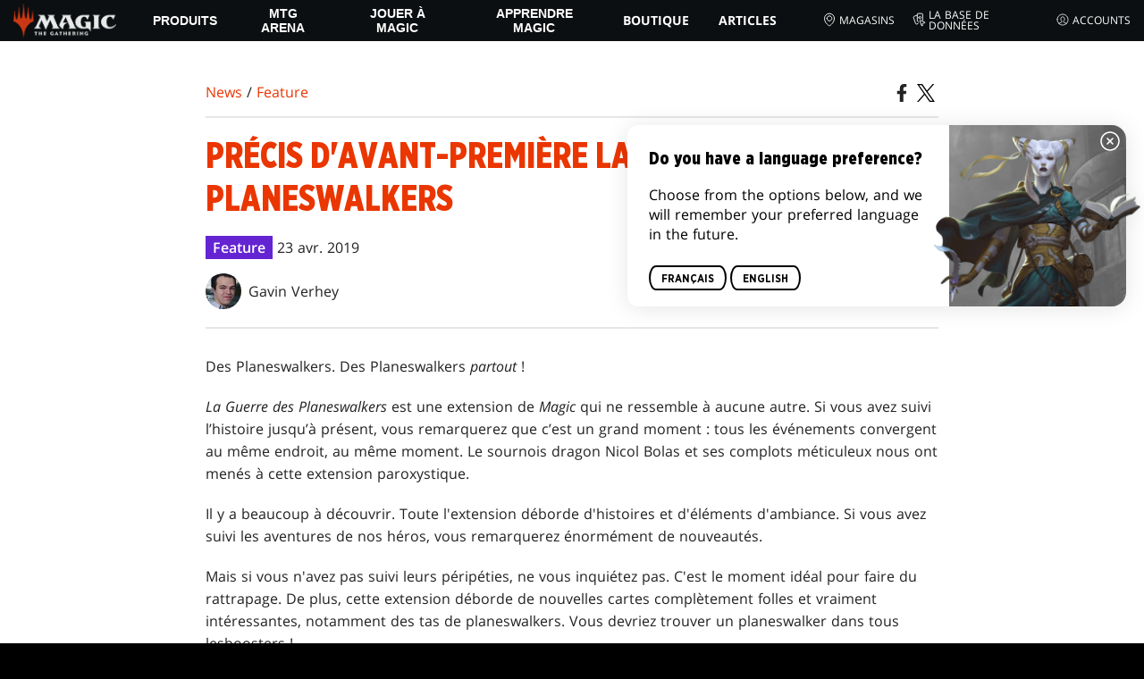

--- FILE ---
content_type: text/html; charset=utf-8
request_url: https://magic.wizards.com/fr/news/feature/war-of-the-spark-prerelease-primer
body_size: 52493
content:
<!doctype html><html data-n-head-ssr lang="fr-FR" data-n-head="%7B%22lang%22:%7B%22ssr%22:%22fr-FR%22%7D%7D"><head ><script>window.dataLayer=window.dataLayer||[],window.dataLayer.push({userProperties:{user_id:"",user_type:"",newsletter_opt_in:"",targeted_analytics_opt_in:""}})</script><meta data-n-head="ssr" charset="utf-8"><meta data-n-head="ssr" name="viewport" content="width=device-width, initial-scale=1"><meta data-n-head="ssr" data-hid="google-site-verification" name="google-site-verification" content="WquIfqfWtlm2X62GTeJ-5vDtRrbOVOIT6mFc3vAP5BQ"><meta data-n-head="ssr" data-hid="gsv" name="google-site-verification" content="IjersixWhzfN8VOx9F_Pqujt5-OxIFfqjjNAE3qnb_Q"><meta data-n-head="ssr" data-hid="i18n-og" property="og:locale" content="fr_FR"><meta data-n-head="ssr" data-hid="i18n-og-alt-en-US" property="og:locale:alternate" content="en_US"><meta data-n-head="ssr" data-hid="i18n-og-alt-zh-CN" property="og:locale:alternate" content="zh_CN"><meta data-n-head="ssr" data-hid="i18n-og-alt-zh-TW" property="og:locale:alternate" content="zh_TW"><meta data-n-head="ssr" data-hid="i18n-og-alt-zh-HK" property="og:locale:alternate" content="zh_HK"><meta data-n-head="ssr" data-hid="i18n-og-alt-de-DE" property="og:locale:alternate" content="de_DE"><meta data-n-head="ssr" data-hid="i18n-og-alt-it-IT" property="og:locale:alternate" content="it_IT"><meta data-n-head="ssr" data-hid="i18n-og-alt-ja-JP" property="og:locale:alternate" content="ja_JP"><meta data-n-head="ssr" data-hid="i18n-og-alt-ko-KR" property="og:locale:alternate" content="ko_KR"><meta data-n-head="ssr" data-hid="i18n-og-alt-pt-BR" property="og:locale:alternate" content="pt_BR"><meta data-n-head="ssr" data-hid="i18n-og-alt-ru-RU" property="og:locale:alternate" content="ru_RU"><meta data-n-head="ssr" data-hid="i18n-og-alt-es-ES" property="og:locale:alternate" content="es_ES"><meta data-n-head="ssr" data-hid="description" name="description" content="Gavin va vous expliquer comment vous préparer à l’Avant-première de La Guerre des Planeswalkers !"><meta data-n-head="ssr" data-hid="keywords" name="keywords" keywords="undefined"><meta data-n-head="ssr" data-hid="og:title" property="og:title" content="Précis d&#x27;Avant-première La Guerre des Planeswalkers | Magic: The Gathering"><meta data-n-head="ssr" data-hid="og:description" property="og:description" content="Gavin va vous expliquer comment vous préparer à l’Avant-première de La Guerre des Planeswalkers !"><meta data-n-head="ssr" data-hid="og:image" property="og:image" content="https://images.ctfassets.net/s5n2t79q9icq/6jncw0JrTIjhh6VdcvJX0L/5eece53e6df04d3ce3ca2fe2db1b7db8/lsFRdDvgW3_icon.jpg"><meta data-n-head="ssr" data-hid="twitter:card" property="twitter:card" content="summary_large_image"><meta data-n-head="ssr" data-hid="twitter:title" property="twitter:title" content="Précis d&#x27;Avant-première La Guerre des Planeswalkers | Magic: The Gathering"><meta data-n-head="ssr" data-hid="twitter:description" property="twitter:description" content="Gavin va vous expliquer comment vous préparer à l’Avant-première de La Guerre des Planeswalkers !"><meta data-n-head="ssr" data-hid="twitter:image" property="twitter:image" content="https://images.ctfassets.net/s5n2t79q9icq/6jncw0JrTIjhh6VdcvJX0L/5eece53e6df04d3ce3ca2fe2db1b7db8/lsFRdDvgW3_icon.jpg"><meta data-n-head="ssr" data-hid="og:type" property="og:type" content="website"><meta data-n-head="ssr" data-hid="og:url" property="og:url" content="https://magic.wizards.com/fr/news/feature/war-of-the-spark-prerelease-primer"><meta data-n-head="ssr" data-hid="og:site_name" property="og:site_name" content="MAGIC: THE GATHERING"><title>Précis d&#x27;Avant-première La Guerre des Planeswalkers | Magic: The Gathering</title><link data-n-head="ssr" rel="icon" type="image/x-icon" href="/assets/favicon.ico"><link data-n-head="ssr" data-hid="i18n-alt-en" rel="alternate" href="https://magic.wizards.com/en/news/feature/war-of-the-spark-prerelease-primer" hreflang="en"><link data-n-head="ssr" data-hid="i18n-alt-zh" rel="alternate" href="https://magic.wizards.com/zh-Hans/news/feature/war-of-the-spark-prerelease-primer" hreflang="zh"><link data-n-head="ssr" data-hid="i18n-alt-zh-CN" rel="alternate" href="https://magic.wizards.com/zh-Hans/news/feature/war-of-the-spark-prerelease-primer" hreflang="zh-CN"><link data-n-head="ssr" data-hid="i18n-alt-zh-TW" rel="alternate" href="https://magic.wizards.com/zh-Hant/news/feature/war-of-the-spark-prerelease-primer" hreflang="zh-TW"><link data-n-head="ssr" data-hid="i18n-alt-zh-HK" rel="alternate" href="https://magic.wizards.com/zh-Hant/news/feature/war-of-the-spark-prerelease-primer" hreflang="zh-HK"><link data-n-head="ssr" data-hid="i18n-alt-fr" rel="alternate" href="https://magic.wizards.com/fr/news/feature/war-of-the-spark-prerelease-primer" hreflang="fr"><link data-n-head="ssr" data-hid="i18n-alt-de" rel="alternate" href="https://magic.wizards.com/de/news/feature/war-of-the-spark-prerelease-primer" hreflang="de"><link data-n-head="ssr" data-hid="i18n-alt-it" rel="alternate" href="https://magic.wizards.com/it/news/feature/war-of-the-spark-prerelease-primer" hreflang="it"><link data-n-head="ssr" data-hid="i18n-alt-ja" rel="alternate" href="https://magic.wizards.com/ja/news/feature/war-of-the-spark-prerelease-primer" hreflang="ja"><link data-n-head="ssr" data-hid="i18n-alt-ko" rel="alternate" href="https://magic.wizards.com/ko/news/feature/war-of-the-spark-prerelease-primer" hreflang="ko"><link data-n-head="ssr" data-hid="i18n-alt-pt" rel="alternate" href="https://magic.wizards.com/pt-BR/news/feature/war-of-the-spark-prerelease-primer" hreflang="pt"><link data-n-head="ssr" data-hid="i18n-alt-ru" rel="alternate" href="https://magic.wizards.com/ru/news/feature/war-of-the-spark-prerelease-primer" hreflang="ru"><link data-n-head="ssr" data-hid="i18n-alt-es" rel="alternate" href="https://magic.wizards.com/es/news/feature/war-of-the-spark-prerelease-primer" hreflang="es"><link data-n-head="ssr" data-hid="i18n-can" rel="canonical" href="https://magic.wizards.com/fr/news/feature/war-of-the-spark-prerelease-primer"><script data-n-head="ssr" data-hid="semaphore-script" type="text/javascript" charset="utf-8">!function(){
          window.semaphore=window.semaphore||[],window.ketch=function(){
            window.semaphore.push(arguments)
          };
          var e=new URLSearchParams(document.location.search),
              o=e.has("property")?e.get("property"):"magic",
              n=document.createElement("script");
          n.type="text/javascript",
          n.src="https://global.ketchcdn.com/web/v3/config/hasbro/".concat(o,"/boot.js"),
          n.defer=n.async=!0,
          document.getElementsByTagName("head")[0].appendChild(n)
        }();</script><script data-n-head="ssr" data-hid="gtm-script">if(!window._gtm_init){window._gtm_init=1;(function(w,n,d,m,e,p){w[d]=(w[d]==1||n[d]=='yes'||n[d]==1||n[m]==1||(w[e]&&w[e][p]&&w[e][p]()))?1:0})(window,navigator,'doNotTrack','msDoNotTrack','external','msTrackingProtectionEnabled');(function(w,d,s,l,x,y){w[x]={};w._gtm_inject=function(i){if(w.doNotTrack||w[x][i])return;w[x][i]=1;w[l]=w[l]||[];w[l].push({'gtm.start':new Date().getTime(),event:'gtm.js'});var f=d.getElementsByTagName(s)[0],j=d.createElement(s);j.async=true;j.src='https://www.googletagmanager.com/gtm.js?id='+i;f.parentNode.insertBefore(j,f);};w[y]('GTM-P9XT3MP')})(window,document,'script','dataLayer','_gtm_ids','_gtm_inject')}</script><script data-n-head="ssr" data-hid="org-json-ld" type="application/ld+json">{
  "url": "https://magic.wizards.com/en",
  "logo": "https://images.ctfassets.net/s5n2t79q9icq/3dB5uyWzUH95O1ZPBNNUX5/6cff7c65a809285755ea24b164b6ac65/magic-logo.png?fm=webp",
  "name": "Magic: The Gathering",
  "@type": "Organization",
  "sameAs": [
    "https://www.facebook.com/MagicTheGathering",
    "https://twitter.com/wizards_magic",
    "https://www.instagram.com/wizards_magic/",
    "https://www.youtube.com/channel/UC8ZGymAvfP97qJabgqUkz4A",
    "https://www.twitch.tv/magic",
    "https://en.wikipedia.org/wiki/Magic:_The_Gathering"
  ],
  "@context": "https://schema.org"
}</script><script data-n-head="ssr" data-hid="article-json-ld" type="application/ld+json">{
  "@context": "https://schema.org",
  "@type": "Article",
  "headline": "Précis d'Avant-première La Guerre des Planeswalkers",
  "image": [
    "https://images.ctfassets.net/s5n2t79q9icq/6jncw0JrTIjhh6VdcvJX0L/5eece53e6df04d3ce3ca2fe2db1b7db8/lsFRdDvgW3_icon.jpg"
  ],
  "datePublished": "2019-04-23T00:00-08:00",
  "dateModified": "2022-11-15T22:50:26.951Z",
  "author": [
    {
      "@type": "Person",
      "name": "Gavin Verhey"
    }
  ],
  "publisher": [
    {
      "name": "Magic: The Gathering"
    }
  ],
  "url": "https://magic.wizards.com/fr/news/feature/war-of-the-spark-prerelease-primer"
}</script><style data-vue-ssr-id="b7d52e30:0 bc810302:0 eae2d398:0 946c05c6:0 4c83b126:0 b1b3b8d0:0 374acc92:0 3a1b44ed:0 799657db:0 85494fd4:0 366f9096:0 02aa0215:0 57004bae:0 146bb0db:0 6e282f1c:0 e73b002e:0 a5eb9fec:0 b1831c10:0 1ba2bf78:0 0f67c287:0 775d6145:0 778edac2:0 d11c2f98:0 fc6fc2fa:0 70dba171:0 314138da:0 1f7a77db:0">.nuxt-progress{background-color:#e83411;height:2px;left:0;opacity:1;position:fixed;right:0;top:0;transition:width .1s,opacity .4s;width:0;z-index:999999}.nuxt-progress.nuxt-progress-notransition{transition:none}.nuxt-progress-failed{background-color:red}
@font-face{font-display:swap;font-family:"Beleren";font-style:normal;font-weight:400;src:url(/assets/fonts/Beleren-Bold.woff2) format("woff2"),url(/assets/fonts/Beleren-Bold.woff) format("woff"),url(/assets/fonts/Beleren-Bold.ttf) format("truetype")}@font-face{font-display:swap;font-family:"Beleren Small Caps";font-style:normal;font-weight:400;src:url(/assets/fonts/Beleren-Small-Caps.woff2) format("woff2"),url(/assets/fonts/Beleren-Small-Caps.woff) format("woff"),url(/assets/fonts/Beleren-Small-Caps.ttf) format("truetype")}@font-face{font-display:swap;font-family:"Open Sans";font-style:italic;font-weight:300;src:local("Open Sans Light Italic"),local("OpenSans-LightItalic"),url(/assets/fonts/OpenSans-LightItalic-Ext.woff2) format("woff2");unicode-range:u+0100-024f,u+0259,u+1e??,u+2020,u+20a0-20ab,u+20ad-20cf,u+2113,u+2c60-2c7f,u+a720-a7ff}@font-face{font-display:swap;font-family:"Open Sans";font-style:italic;font-weight:300;src:local("Open Sans Light Italic"),local("OpenSans-LightItalic"),url(/assets/fonts/OpenSans-LightItalic.woff2) format("woff2");unicode-range:u+00??,u+0131,u+0152-0153,u+02bb-02bc,u+02c6,u+02da,u+02dc,u+2000-206f,u+2074,u+20ac,u+2122,u+2191,u+2193,u+2212,u+2215,u+feff,u+fffd}@font-face{font-display:swap;font-family:"Open Sans";font-style:italic;font-weight:400;src:local("Open Sans Italic"),local("OpenSans-Italic"),url(/assets/fonts/OpenSans-Italic-Ext.woff2) format("woff2");unicode-range:u+0100-024f,u+0259,u+1e??,u+2020,u+20a0-20ab,u+20ad-20cf,u+2113,u+2c60-2c7f,u+a720-a7ff}@font-face{font-display:swap;font-family:"Open Sans";font-style:italic;font-weight:400;src:local("Open Sans Italic"),local("OpenSans-Italic"),url(/assets/fonts/OpenSans-Italic.woff2) format("woff2");unicode-range:u+00??,u+0131,u+0152-0153,u+02bb-02bc,u+02c6,u+02da,u+02dc,u+2000-206f,u+2074,u+20ac,u+2122,u+2191,u+2193,u+2212,u+2215,u+feff,u+fffd}@font-face{font-display:swap;font-family:"Open Sans";font-style:italic;font-weight:600;src:local("Open Sans SemiBold Italic"),local("OpenSans-SemiBoldItalic"),url(/assets/fonts/OpenSans-SemiBoldItalic-Ext.woff2) format("woff2");unicode-range:u+0100-024f,u+0259,u+1e??,u+2020,u+20a0-20ab,u+20ad-20cf,u+2113,u+2c60-2c7f,u+a720-a7ff}@font-face{font-display:swap;font-family:"Open Sans";font-style:italic;font-weight:600;src:local("Open Sans SemiBold Italic"),local("OpenSans-SemiBoldItalic"),url(/assets/fonts/OpenSans-SemiBoldItalic.woff2) format("woff2");unicode-range:u+00??,u+0131,u+0152-0153,u+02bb-02bc,u+02c6,u+02da,u+02dc,u+2000-206f,u+2074,u+20ac,u+2122,u+2191,u+2193,u+2212,u+2215,u+feff,u+fffd}@font-face{font-display:swap;font-family:"Open Sans";font-style:italic;font-weight:700;src:local("Open Sans Bold Italic"),local("OpenSans-BoldItalic"),url(/assets/fonts/OpenSans-BoldItalic-Ext.woff2) format("woff2");unicode-range:u+0100-024f,u+0259,u+1e??,u+2020,u+20a0-20ab,u+20ad-20cf,u+2113,u+2c60-2c7f,u+a720-a7ff}@font-face{font-display:swap;font-family:"Open Sans";font-style:italic;font-weight:700;src:local("Open Sans Bold Italic"),local("OpenSans-BoldItalic"),url(/assets/fonts/OpenSans-BoldItalic.woff2) format("woff2");unicode-range:u+00??,u+0131,u+0152-0153,u+02bb-02bc,u+02c6,u+02da,u+02dc,u+2000-206f,u+2074,u+20ac,u+2122,u+2191,u+2193,u+2212,u+2215,u+feff,u+fffd}@font-face{font-display:swap;font-family:"Open Sans";font-style:italic;font-weight:800;src:local("Open Sans ExtraBold Italic"),local("OpenSans-ExtraBoldItalic"),url(/assets/fonts/OpenSans-ExtraBoldItalic-Ext.woff2) format("woff2");unicode-range:u+0100-024f,u+0259,u+1e??,u+2020,u+20a0-20ab,u+20ad-20cf,u+2113,u+2c60-2c7f,u+a720-a7ff}@font-face{font-display:swap;font-family:"Open Sans";font-style:italic;font-weight:800;src:local("Open Sans ExtraBold Italic"),local("OpenSans-ExtraBoldItalic"),url(/assets/fonts/OpenSans-ExtraBoldItalic.woff2) format("woff2");unicode-range:u+00??,u+0131,u+0152-0153,u+02bb-02bc,u+02c6,u+02da,u+02dc,u+2000-206f,u+2074,u+20ac,u+2122,u+2191,u+2193,u+2212,u+2215,u+feff,u+fffd}@font-face{font-display:swap;font-family:"Open Sans";font-style:normal;font-weight:300;src:local("Open Sans Light"),local("OpenSans-Light"),url(/assets/fonts/OpenSans-Light-Ext.woff2) format("woff2");unicode-range:u+0100-024f,u+0259,u+1e??,u+2020,u+20a0-20ab,u+20ad-20cf,u+2113,u+2c60-2c7f,u+a720-a7ff}@font-face{font-display:swap;font-family:"Open Sans";font-style:normal;font-weight:300;src:local("Open Sans Light"),local("OpenSans-Light"),url(/assets/fonts/OpenSans-Light.woff2) format("woff2");unicode-range:u+00??,u+0131,u+0152-0153,u+02bb-02bc,u+02c6,u+02da,u+02dc,u+2000-206f,u+2074,u+20ac,u+2122,u+2191,u+2193,u+2212,u+2215,u+feff,u+fffd}@font-face{font-display:swap;font-family:"Open Sans";font-style:normal;font-weight:400;src:local("Open Sans Regular"),local("OpenSans-Regular"),url(/assets/fonts/OpenSans-Regular-Ext.woff2) format("woff2");unicode-range:u+0100-024f,u+0259,u+1e??,u+2020,u+20a0-20ab,u+20ad-20cf,u+2113,u+2c60-2c7f,u+a720-a7ff}@font-face{font-display:swap;font-family:"Open Sans";font-style:normal;font-weight:400;src:local("Open Sans Regular"),local("OpenSans-Regular"),url(/assets/fonts/OpenSans-Regular.woff2) format("woff2");unicode-range:u+00??,u+0131,u+0152-0153,u+02bb-02bc,u+02c6,u+02da,u+02dc,u+2000-206f,u+2074,u+20ac,u+2122,u+2191,u+2193,u+2212,u+2215,u+feff,u+fffd}@font-face{font-display:swap;font-family:"Open Sans";font-style:normal;font-weight:600;src:local("Open Sans SemiBold"),local("OpenSans-SemiBold"),url(/assets/fonts/OpenSans-SemiBold-Ext.woff2) format("woff2");unicode-range:u+0100-024f,u+0259,u+1e??,u+2020,u+20a0-20ab,u+20ad-20cf,u+2113,u+2c60-2c7f,u+a720-a7ff}@font-face{font-display:swap;font-family:"Open Sans";font-style:normal;font-weight:600;src:local("Open Sans SemiBold"),local("OpenSans-SemiBold"),url(/assets/fonts/OpenSans-SemiBold.woff2) format("woff2");unicode-range:u+00??,u+0131,u+0152-0153,u+02bb-02bc,u+02c6,u+02da,u+02dc,u+2000-206f,u+2074,u+20ac,u+2122,u+2191,u+2193,u+2212,u+2215,u+feff,u+fffd}@font-face{font-display:swap;font-family:"Open Sans";font-style:normal;font-weight:700;src:local("Open Sans Bold"),local("OpenSans-Bold"),url(/assets/fonts/OpenSans-Bold-Ext.woff2) format("woff2");unicode-range:u+0100-024f,u+0259,u+1e??,u+2020,u+20a0-20ab,u+20ad-20cf,u+2113,u+2c60-2c7f,u+a720-a7ff}@font-face{font-display:swap;font-family:"Open Sans";font-style:normal;font-weight:700;src:local("Open Sans Bold"),local("OpenSans-Bold"),url(/assets/fonts/OpenSans-Bold.woff2) format("woff2");unicode-range:u+00??,u+0131,u+0152-0153,u+02bb-02bc,u+02c6,u+02da,u+02dc,u+2000-206f,u+2074,u+20ac,u+2122,u+2191,u+2193,u+2212,u+2215,u+feff,u+fffd}@font-face{font-display:swap;font-family:"Open Sans";font-style:normal;font-weight:800;src:local("Open Sans ExtraBold"),local("OpenSans-ExtraBold"),url(/assets/fonts/OpenSans-ExtraBold-Ext.woff2) format("woff2");unicode-range:u+0100-024f,u+0259,u+1e??,u+2020,u+20a0-20ab,u+20ad-20cf,u+2113,u+2c60-2c7f,u+a720-a7ff}@font-face{font-display:swap;font-family:"Open Sans";font-style:normal;font-weight:800;src:local("Open Sans ExtraBold"),local("OpenSans-ExtraBold"),url(/assets/fonts/OpenSans-ExtraBold.woff2) format("woff2");unicode-range:u+00??,u+0131,u+0152-0153,u+02bb-02bc,u+02c6,u+02da,u+02dc,u+2000-206f,u+2074,u+20ac,u+2122,u+2191,u+2193,u+2212,u+2215,u+feff,u+fffd}@font-face{font-display:swap;font-family:"Gotham Narrow";font-style:normal;font-weight:500;src:url(/assets/fonts/GothamNarrow-Medium.woff2) format("woff2")}@font-face{font-display:swap;font-family:"Gotham Narrow";font-style:normal;font-weight:600;src:url(/assets/fonts/GothamNarrow-Bold.woff2) format("woff2")}@font-face{font-display:swap;font-family:"Gotham Narrow";font-style:normal;font-weight:800;src:url(/assets/fonts/GothamNarrow-Black.woff2) format("woff2")}:root{--black:#000;--black-alpha0:transparent;--black-alpha10:rgba(0,0,0,.1);--black-alpha25:rgba(0,0,0,.25);--black-alpha50:rgba(0,0,0,.5);--black-alpha75:rgba(0,0,0,.75);--black-alpha90:rgba(0,0,0,.9);--white:#fff;--white-alpha0:hsla(0,0%,100%,0);--white-alpha10:hsla(0,0%,100%,.1);--white-alpha25:hsla(0,0%,100%,.25);--white-alpha50:hsla(0,0%,100%,.5);--white-alpha75:hsla(0,0%,100%,.75);--white-alpha90:hsla(0,0%,100%,.9);--magic-brand-red:#ea3601;--magic-brand-orange:#ff6000;--discord-brand-color:#404fec;--facebook-brand-color:#0d77fb;--instagram-brand-color:#405de6;--twitter-brand-color:#1da1f2;--tiktok-brand-color:#fe2c55;--twitch-brand-color:#9436ff;--youtube-brand-color:#ff0100;--system-font-family:-apple-system,system-ui,-apple-system,Segoe UI,Roboto,Ubuntu,Cantarell,Noto Sans,sans-serif,"Segoe UI",Roboto,"Helvetica Neue",Arial,"Noto Sans",sans-serif,"Apple Color Emoji","Segoe UI Emoji","Segoe UI Symbol","Noto Color Emoji";--base-font-color:var(--white);--base-font-family:"Open Sans",Arial,sans-serif;--base-font-size:16px;--base-word-spacing:1px;--strong-font-family:"Gotham Narrow",Arial,serif;--magic-font-family:"Beleren",serif;--magic-font-family-small-caps:"Beleren Small Caps",serif;--html-background:var(--black);--max-site-width:2160px;--default-max-content-width:1440px;--site-header-height:54px;--site-header-z-index:100;--swiper-overflow:visible;--auto-card-label-color:#eb2c06;--easeInSine:cubic-bezier(0.47,0,0.745,0.715);--easeInCubic:cubic-bezier(0.55,0.055,0.675,0.19);--easeInQuint:cubic-bezier(0.755,0.05,0.855,0.06);--easeInCirc:cubic-bezier(0.6,0.04,0.98,0.335);--easeOutSine:cubic-bezier(0.39,0.575,0.565,1);--easeOutCubic:cubic-bezier(0.215,0.61,0.355,1);--easeOutQuint:cubic-bezier(0.23,1,0.32,1);--easeOutCirc:cubic-bezier(0.075,0.82,0.165,1);--easeInOutSine:cubic-bezier(0.445,0.05,0.55,0.95);--easeInOutCubic:cubic-bezier(0.645,0.045,0.355,1);--easeInOutQuint:cubic-bezier(0.86,0,0.07,1);--easeInOutCirc:cubic-bezier(0.785,0.135,0.15,0.86);--easeInQuad:cubic-bezier(0.55,0.085,0.68,0.53);--easeInQuart:cubic-bezier(0.895,0.03,0.685,0.22);--easeInExpo:cubic-bezier(0.95,0.05,0.795,0.035);--easeInBack:cubic-bezier(0.6,-0.28,0.735,0.045);--easeOutQuad:cubic-bezier(0.25,0.46,0.45,0.94);--easeOutQuart:cubic-bezier(0.165,0.84,0.44,1);--easeOutExpo:cubic-bezier(0.19,1,0.22,1);--easeOutBack:cubic-bezier(0.175,0.885,0.32,1.275);--easeInOutQuad:cubic-bezier(0.455,0.03,0.515,0.955);--easeInOutQuart:cubic-bezier(0.77,0,0.175,1);--easeInOutExpo:cubic-bezier(1,0,0,1);--easeInOutBack:cubic-bezier(0.68,-0.55,0.265,1.55)}html{-ms-text-size-adjust:100%;-webkit-text-size-adjust:100%;-moz-osx-font-smoothing:grayscale;-webkit-font-smoothing:antialiased;background:#000;background:var(--html-background);box-sizing:border-box;color:#fff;color:var(--base-font-color,#fff);font-family:"Open Sans",Arial,sans-serif;font-family:var(--base-font-family);font-size:16px;font-size:var(--base-font-size);word-spacing:1px;word-spacing:var(--base-word-spacing)}*,:after,:before{box-sizing:border-box;margin:0}[role=button],[type=button],[type=reset],[type=submit],button{cursor:pointer}h1,h2,h3,h4,h5,h6{font-family:"Gotham Narrow",Arial,serif;font-family:var(--strong-font-family);font-weight:800;text-transform:uppercase}a{color:#ea3601;color:var(--theme-link-color,#ea3601);outline:none;-webkit-text-decoration:none;text-decoration:none;will-change:filter}a:focus,a:hover{filter:drop-shadow(0 0 8px #ea3601);filter:drop-shadow(0 0 8px var(--theme-link-color,#ea3601))}a:active{color:#b93b0d;color:var(--theme-link-color--active,#b93b0d)}img{vertical-align:middle}option{color:rgba(0,0,0,.9);color:var(--black-alpha90)}dialog:focus-visible{outline:none}.__nuxt-error-page{min-height:66vh;position:relative!important}swiper-container::part(scrollbar){position:relative!important}swiper-container::part(scrollbar){--swiper-scrollbar-bg-color:rgba(0,0,0,.33);--swiper-scrollbar-drag-bg-color:#e83411;--swiper-scrollbar-sides-offset:80px;--swiper-scrollbar-bottom:0;margin:2rem 0 0;margin:var(--swiper-scrollbar-margin,2rem 0 0)}swiper-container::part(scrollbar):after{content:"";cursor:grab;height:40px;left:50%;position:absolute;top:50%;transform:translate(-50%,-50%);width:100%;z-index:1}swiper-container::part(scrollbar):active:after{cursor:grabbing}.swiper,.swiper-container{overflow:visible!important;overflow:var(--swiper-overflow,visible)!important;touch-action:pan-y}.swiper-wrapper{display:flex}.swiper-slide{height:auto!important;height:var(--swiper-slide-height,auto)!important}.swiperArrows-absolute{cursor:pointer;display:none;position:absolute;top:50%;transform:translateY(-50%);z-index:1}@media(min-width:1024px){.swiperArrows-absolute{display:inline-block}}.swiper-button-lock{display:none!important;pointer-events:none!important}.swiperPrev-absolute{left:0}.swiperNext-absolute{right:0}.swiperPrev-absolute--5{left:-5%}.swiperNext-absolute--5{right:-5%}deck-list{white-space:pre}.u-text-center{text-align:center}.u-sr-only{border:0;color:transparent;font:0/0 a;text-shadow:none}.u-img-responsive{height:auto;max-width:100%}.u-br-12{border-radius:12px;overflow:hidden}.hidden{display:none!important}
.css-8VpUG{-webkit-clip-path:content-box;clip-path:content-box;margin:0 auto;max-width:var(--max-site-width)}.css-rgoyv{-webkit-backdrop-filter:blur(2px);backdrop-filter:blur(2px);background:var(--black-alpha75);bottom:0;left:0;position:fixed;right:0;top:0;z-index:calc(var(--site-header-z-index) - 1)}
.css-RbpHS{height:1px;left:-999px;left:0;overflow:hidden;position:absolute;top:auto;width:1px;z-index:-2}.css-RbpHS:focus{border:1px dashed var(--black)}.css-RbpHS:active,.css-RbpHS:focus{background:var(--black);color:var(--white);font-size:.875rem;font-weight:600;height:var(--site-header-height);left:0;outline:none;overflow:auto;padding:1.15em 0 1em;position:fixed;right:0;text-align:center;-webkit-text-decoration:underline;text-decoration:underline;top:0;width:auto;z-index:800}
.css-pwZO0{--theme-link-color:#ea3601;--theme-link-color--active:#b93b0d;--theme-accent-color:#ea4b12;--logo-width:115px;--bar-bg-color:#0c0f11;--bar-padding:0 15px;--bar-justify:center;--bar-links-display:none;--bar-link-gap:20px;--bar-link-color:var(--white);--bar-link-icon-size:1.3em;--burger-display:block;--nav-display:none;--navigation-padding:6px 15px;--navigation-display:none;--drawer-max-width:320px;--drawer-top-padding:var(--site-header-height)}@media(min-width:1024px){.css-pwZO0{--bar-justify:flex-start;--bar-links-display:block;--burger-display:none;--nav-display:block;--navigation-display:flex}}.css-ijoWq{background-color:var(--bar-bg-color);position:sticky;top:0;z-index:var(--site-header-z-index)}.css-IPddW{display:var(--nav-display);height:100%}.css-7Mm5k{align-items:center;background-color:var(--bar-bg-color);display:flex;height:var(--site-header-height);justify-content:var(--bar-justify);margin:0 auto;max-width:calc(var(--default-max-content-width) + 30px);padding:var(--bar-padding);position:relative}.css-KIU28{display:none}.css-QgeYR{list-style:none;padding:0 1.5em}.css-QgeYR,.css-QgeYR li{height:100%}.css-QgeYR .css-rCH-s{align-items:center;background:transparent;border:none;color:var(--white);display:inline-flex;font-size:.875rem;font-weight:700;height:100%;justify-content:center;padding:0 1.2em;text-transform:uppercase}.css-QgeYR .css-rCH-s:focus,.css-QgeYR .css-rCH-s:hover{color:var(--theme-link-color);filter:drop-shadow(0 0 8px var(--theme-link-color));outline:none}.css-QgeYR .css-rCH-s:active{color:var(--theme-link-color--active)}.css-QgeYR .css-pLDdE{position:relative}.css-QgeYR .css-pLDdE:after{border:9px solid transparent;border-top:11px solid var(--theme-accent-color);content:"";display:block;left:50%;position:absolute;top:100%;transform:translateX(-9px);z-index:1000}.css-bbSbK{display:var(--burger-display);left:15px;position:absolute;top:50%;transform:translateY(-50%)}.css-Obhd0{flex:0 0 auto;width:var(--logo-width)}.css-wXlq4{height:auto;width:100%}.css-hZhFq{display:var(--bar-links-display);margin-left:auto}.css-UHKKC{list-style:none;margin-right:calc(0px - var(--bar-link-gap)/2);padding:0}.css-OrBaX{color:var(--bar-link-color);font-size:.75rem;line-height:1;margin:0 calc(var(--bar-link-gap)/2);text-transform:uppercase}.css-OrBaX:focus,.css-OrBaX:hover{color:var(--theme-link-color);filter:drop-shadow(0 0 8px var(--theme-link-color))}.css-OrBaX:active{color:var(--theme-link-color--active)}.css-Y58\+d{height:var(--bar-link-icon-size);margin-right:.25em;width:var(--bar-link-icon-size)}.css-pbj5P{height:100%;left:0;max-width:var(--drawer-max-width);position:fixed;top:0;transform:translateX(-100%) translateZ(0);transition:transform .3s var(--easeOutCirc);width:80vw;z-index:-1}.css-pbj5P.css-eVLZA{transform:translateX(0) translateZ(0)}.css-ZtHNW{background-color:var(--black);height:100%;padding:var(--drawer-top-padding) 0 0}.css-yDRko{list-style:none;max-height:100%;overflow:auto;padding:0}.css-NK8Pc{border-top:1px solid hsla(0,0%,100%,.1);list-style:none;padding:0}.css-w3STG .css-rCH-s{color:var(--white);font-weight:600;padding:.75em 1.5em .75em 2em}.css-w3STG .css-rCH-s:active,.css-w3STG .css-rCH-s:hover{color:var(--theme-link-color)}.css--dVAy .css-w3STG .css-rCH-s{font-weight:inherit}.css-w3STG .css-OrBaX{font-size:.875rem;padding:1em}.css-NPCbI{min-height:100px;width:100%}.css-g77Qr{background-color:var(--black);position:sticky;top:0}.css-guqOt{font-size:.9em;font-weight:700;position:relative;text-transform:uppercase}.css-guqOt:after{background-color:#ea4b12;content:"";display:block;height:2px;position:absolute;top:calc(100% + 2px);width:26px}.css-3kNYm{height:1.375em;margin-left:auto;width:1.375em}.css-GkXm9{position:absolute;transform:translateX(calc(-100% - 5px))}.css-k3\+MB{height:100%;width:100%}.css-fLm0P{background-color:var(--black);border-top:3px solid var(--theme-accent-color);left:0;padding:2em 0;position:fixed;top:var(--drawer-top-padding);width:100vw;z-index:-1}.css-owYot{margin-bottom:1em;max-width:200px}.css-4isMn{height:100%;left:0;position:fixed;right:0;top:var(--site-header-height)}.css-Sv21e{display:flex;margin:0 auto;max-width:var(--default-max-content-width);padding:0}.css-lvUQK{margin:0 2em}.css-KeIPk,.css-lvUQK{list-style:none;padding:0}.css-JkMvT{font-weight:700;text-transform:uppercase}.css-JkMvT:after{background-color:var(--theme-accent-color);content:"";display:block;height:2px;margin:3px 0 6px;width:26px}.css-x4ztt{align-items:center;color:var(--white-alpha75);display:inline-flex;flex-direction:column;justify-content:center;margin:4px 0}.css-x4ztt:active,.css-x4ztt:focus,.css-x4ztt:hover{color:var(--theme-link-color)}.css-Sy8YD{font-weight:700}.css-IdCc8{outline:none}.css-NKAb-{pointer-events:none}.css--E4Rg{position:relative;z-index:-2}.css--E4Rg.css-GQo9U{filter:blur(2px)}.css--E4Rg.css-GQo9U:after{background:var(--black-alpha75);bottom:0;content:"";left:0;position:absolute;right:0;top:0;z-index:100}
.css-GvEcW{--max-width:1200px}.css-Okwuj{padding:12px;position:relative}.css-Okwuj:before{background-color:var(--black);bottom:0;content:"";left:0;position:absolute;right:0;top:0;z-index:-1}.css-EP8jX{margin:0 auto;max-width:var(--max-width)}.css-hUA5l{padding:0 10px}
.css-V7\+d5{display:flex}.css-V7\+d5.css-simOn{display:inline-flex}.css-V7\+d5.css-qYndh{height:100%;width:100%}.css-V7\+d5.css-rZ8nS{height:100%}.css-V7\+d5.css-7gtHY{width:100%}.css-uKHBa{justify-content:flex-start}.css-tEXox{justify-content:flex-end}.css-zaJql{justify-content:center}.css-SY8hn{justify-content:space-around}.css-lHyHX{justify-content:space-between}.css-Y\+iIE{justify-content:space-evenly}.css-omMmf{align-items:flex-start}.css-P73fn{align-items:flex-end}.css-EbWDK{align-items:center}.css-ySvRo{align-items:stretch}
.css-MptDd{--article-background:#fff;--article-color:#222;--article-title-color:#ea3601;--article-header-border:2px solid #e5e7e6;--article-body-color:inherit;--article-body-line-height:1.6;--article-body-padding:30px 0;--article-img-margin:1em 0;--article-p-margin:0 0 1.25rem;--article-meta-margin:1em 0 0;--author-thumb-size:40px;--social-icon-color:inherit;--social-icon-size:20px;--article-footer-border--top:2px solid #e5e7e6;--article-footer-padding:2em 0;--article-tag-background:#6424d2;--article-visited-link-color:#6424d2}.css-ABgHt{background:var(--article-background);color:var(--article-color);min-height:90vh;overflow-x:clip}.css-T6X4d{margin:0 auto;max-width:820px;max-width:var(--article-container-max-width,820px);padding:30px 0;padding:var(--article-container-padding,30px 0);width:95vw;width:var(--article-container-width,95vw)}@media(min-width:1250px){.css-T6X4d{width:auto}}.css-NO0y2{align-items:flex-end;display:flex;justify-content:space-between}.css-VITSi{margin:1em 0;margin:var(--article-breadcrumb-margin,1em 0)}.css-39JfO{border:var(--article-header-border);border-left:0;border-right:0;padding:1.25em 0}.css-U6wsT{margin:var(--article-meta-margin)}.css-zGeE3{background:var(--article-tag-background);color:#fff;display:inline-block;font-weight:600;line-height:1.25;padding:.2em .5em}.css-zGeE3~.css-zGeE3{margin-left:.33em}.css-Ulkak{color:var(--article-title-color)}.css-V9Nnw{flex-wrap:wrap;gap:.5em 1em;margin:1em 0 0}.css-W1hvw,.css-V9Nnw{align-items:center;display:flex}.css-W1hvw{color:inherit}.css-IqqMm{margin:0}.css-jb7gJ{border-radius:50%;display:inline-block;height:var(--author-thumb-size);margin-right:.5em;overflow:hidden;width:var(--author-thumb-size)}.css-jb7gJ .css-5UcHy{aspect-ratio:1/1;height:100%;-o-object-fit:cover;object-fit:cover;width:100%}.css-H1dF5{color:var(--article-body-color);line-height:var(--article-body-line-height);margin:0 auto;max-width:100%;max-width:var(--article-body-max-width,100%);padding:var(--article-body-padding)}.css-H1dF5 h1,.css-H1dF5 h2,.css-H1dF5 h3,.css-H1dF5 h4,.css-H1dF5 h5,.css-H1dF5 h6{margin:0}.css-H1dF5 img{margin:var(--article-img-margin);max-width:100%}.css-H1dF5 p,.css-H1dF5>div{margin:var(--article-p-margin)}.css-H1dF5 pre code{white-space:pre-wrap}.css-H1dF5 hr{margin:2em 0}.css-H1dF5 a:visited{color:var(--article-visited-link-color)}.css--ns6x{display:flex;justify-content:center;margin:2em 0}.css-Jw3os{align-items:flex-end;display:flex;justify-content:flex-end;padding:1em 0}.css--9nNR{color:var(--social-icon-color);height:var(--social-icon-size);margin:0 .2em;width:var(--social-icon-size)}.css-PbQVI{border-top:var(--article-footer-border--top);display:flex;padding:var(--article-footer-padding)}.css-XjY7o{grid-gap:1em;display:grid;gap:1em;grid-template-columns:1fr;margin:0 auto;max-width:960px;max-width:var(--related-articles-max-width,960px);padding:30px 0;padding:var(--related-articles-padding,30px 0)}@media(min-width:768px){.css-XjY7o{grid-template-columns:repeat(3,1fr);margin-top:54px}}.css-ABgHt .datatable-wrapper{margin-bottom:20px}.css-ABgHt .datatable-container{overflow:auto}.css-ABgHt .datatable-table{margin:0}.css-ABgHt th[data-sortable]{background:#f9f9f9;padding:10px 22px 10px 10px}.css-ABgHt th[data-sortable] button{font-weight:700}.css-ABgHt .datatable-top{margin:16px 0}@media(min-width:768px){.css-ABgHt .datatable-top{align-items:center;display:flex;justify-content:space-between}}.css-ABgHt .datatable-selector{-webkit-appearance:none;-moz-appearance:none;appearance:none;background:transparent;border:1px solid #ddd;border:var(--data-table-selector-border,1px solid #ddd);border-radius:4px;color:inhreit;color:var(--data-table-selector-color,inhreit);font-size:16px;font-weight:600;line-height:1;outline:none;padding:6px 30px 6px 9px}.css-ABgHt .datatable-dropdown label{position:relative;text-transform:capitalize}.css-ABgHt .datatable-dropdown label:after{background:url(/_nuxt/a25a538be5577928354e70d13f59b5a7.svg);background-position:50%;background-size:cover;content:"";display:block;height:10px;left:50px;margin-top:-5px;pointer-events:none;position:absolute;top:50%;width:10px}.css-ABgHt .datatable-search{margin:16px 0;position:relative;width:100%}.css-ABgHt .datatable-search:after{background:url(/_nuxt/dfbab1963e2dea7854364f261602c5ce.svg);background-position:50%;background-size:cover;content:"";display:block;height:18px;left:14px;margin-top:-9px;pointer-events:none;position:absolute;top:50%;width:18px}@media(min-width:768px){.css-ABgHt .datatable-search{margin:0 0 0 auto;max-width:300px}}.css-ABgHt .datatable-search input[type=search]::-webkit-search-cancel-button,.css-ABgHt .datatable-search input[type=search]::-webkit-search-decoration,.css-ABgHt .datatable-search input[type=search]::-webkit-search-results-button,.css-ABgHt .datatable-search input[type=search]::-webkit-search-results-decoration{-webkit-appearance:none}.css-ABgHt .datatable-search .datatable-input{-webkit-appearance:none;border:1px solid #ddd;border-radius:24px;color:inhreit;color:var(--data-table-input-color,inhreit);display:inline-block;font-size:16px;outline:none;padding:13px .75em 11px 42px;width:100%}.css-ABgHt .datatable-search .datatable-input::-moz-placeholder{color:#767676}.css-ABgHt .datatable-search .datatable-input::placeholder{color:#767676}.css-ABgHt .datatable-table .datatable-sorter{background:none;border:none;color:#767676;color:var(--data-table-sorter-color,#767676);padding:0;position:relative;-webkit-text-decoration:none;text-decoration:none}.css-ABgHt .datatable-table .datatable-sorter:before{border-bottom:5px solid #cfcfcf;border-left:3px solid transparent;border-right:3px solid transparent;border-top-color:transparent;content:"";height:0;left:calc(100% + 6px);margin-top:-3px;position:absolute;top:50%;transform:translateY(-50%);width:0}.css-ABgHt .datatable-table .datatable-sorter:after{border-bottom-color:#535356;border-left:3px solid transparent;border-right:3px solid transparent;border-top:5px solid #cfcfcf;content:"";height:0;left:calc(100% + 6px);margin-top:7px;position:absolute;top:50%;transform:translateY(-50%);transform:translateY(calc(-100% - 1px));width:0}.css-ABgHt .datatable-ascending .datatable-sorter{color:#333}.css-ABgHt .datatable-ascending .datatable-sorter:before{border-bottom-color:#ea3601;border-bottom-color:var(--data-table-sorter-active-color,#ea3601)}.css-ABgHt .datatable-descending .datatable-sorter{color:#333}.css-ABgHt .datatable-descending .datatable-sorter:after{border-top-color:#ea3601;border-top-color:var(--data-table-sorter-active-color,#ea3601)}.css-ABgHt .datatable-bottom{border-radius:3px;margin-top:20px;overflow:hidden}@media(min-width:768px){.css-ABgHt .datatable-bottom{align-items:center;display:flex;justify-content:space-between}}.css-ABgHt .datatable-pagination-list{align-items:center;border-radius:4px;display:flex;justify-content:center;margin:16px 0;overflow:hidden}@media(min-width:768px){.css-ABgHt .datatable-pagination-list{margin:0}}.css-ABgHt .datatable-pagination-list li{list-style:none}.css-ABgHt .datatable-pagination-list-item-link{background:none;border:none;padding:none}.css-ABgHt email-signup{display:block;margin:1.25em 0}.css-ABgHt magic-card{display:inline-block;margin:0 0 1em;vertical-align:top;width:265px;width:var(--magic-card-width,265px)}.css-ABgHt spatial-card{display:inline-flex;margin:1em;vertical-align:top}.css-ABgHt table{border:1px solid #ddd;border-collapse:collapse;margin:2em 0;width:100%}.css-ABgHt table td,.css-ABgHt table th{border:1px solid #ddd;padding:1em}.css-ABgHt ol,.css-ABgHt ul{margin:var(--article-p-margin)}.css-ABgHt hr{border:none;border-top:1px solid #ddd}.css-ABgHt .cards-layout li{list-style:none;padding:0}.css-ABgHt .showHideListItems{border:none!important}.css-ABgHt .showHideListItems{margin-bottom:1em}.css-ABgHt .showHideListItems img{display:block;margin:1em auto;max-width:100%}.css-ABgHt .showHideListItems dt{background:#212121;color:#fff;cursor:pointer;padding:10px 15px 6px}.css-ABgHt .showHideListItems dt h2{margin:0}.css-ABgHt .showHideListItems dd{display:none}.css-ABgHt .showHideListItems dt.open~dd{display:block}.css-ABgHt .resizing-cig{float:none!important;min-width:0!important;min-width:auto!important;width:auto!important}.css-ABgHt .resizing-cig{align-items:center;display:inline-flex;flex-direction:column}.css-ABgHt .resizing-cig .rtecenter,.css-ABgHt .resizing-cig img{width:100%!important}.css-ABgHt .flipping-image{display:inline-block}.css-ABgHt .figure-wrapper{margin:0 0 2em;text-align:center}.css-ABgHt .figure-wrapper figure{display:inline-block}.css-ABgHt .figure-wrapper figure figcaption{font-size:.9em}.css-ABgHt iframe{max-width:100%!important}.css-ABgHt iframe{margin:var(--article-p-margin)}.css-ABgHt iframe[src^="https://player.twitch.tv/"],.css-ABgHt iframe[src^="https://www.youtube.com/"]{height:auto!important;width:100%!important}.css-ABgHt iframe[src^="https://player.twitch.tv/"],.css-ABgHt iframe[src^="https://www.youtube.com/"]{aspect-ratio:16/9;margin:var(--article-p-margin)}.css-ABgHt .rtecenter{text-align:center}.css-ABgHt .rtecenter magic-card{height:auto!important;margin:1.5em 0!important;width:265px!important}.css-ABgHt .rtecenter magic-card{display:inline-block}.css-ABgHt li.list-unstyled{list-style:none;padding:0}.css-ABgHt .card-block-selector.card-block-selector{margin:1em auto;max-width:300px}.css-ABgHt .strike-through{clear:both;color:#212121;font-size:2.5rem;font-weight:300;padding:0 30px;position:relative;text-align:center;text-transform:uppercase}.css-ABgHt .strike-through span{background-color:#fff;background-size:auto auto;display:inline;padding:0 10px;position:relative;white-space:pre-wrap}.css-ABgHt .strike-through:before{background:#bdbdbd;content:"";height:1px;left:0;margin-top:-1px;position:absolute;top:50%;width:100%;z-index:0}.css-ABgHt .wiz-autocard-card{display:inline-block;margin:0 .5em 1em;width:223px}.css-ABgHt .legacy_content img{border:0!important}.css-ABgHt .legacy_content img{display:block;height:auto;margin:0 auto;max-width:100%;padding-bottom:15px;padding-right:15px}.css-ABgHt .legacy_content img.full-page{margin:0 auto;max-width:100%}.css-oszX9{text-align:center}
.css-1\+IR9{--button-bg-color:var(--white);--button-border-color:var(--white);--button-border-radius:8px/50%;--button-font-family:var(--strong-font-family);--button-font-size:18px;--button-font-weight:600;--button-text-transform:uppercase;--button-padding:0.55em 1em 0.45em}html[lang=ja-JP] .css-1\+IR9,html[lang=zh-Hans] .css-1\+IR9,html[lang=zh-Hant] .css-1\+IR9{--button-padding:0.6em 1.75em 0.4em}.css-1\+IR9:disabled{opacity:.5;pointer-events:none}.css-1\+IR9.css-WC8Ng{--button-font-size:12px}.css-1\+IR9.css-Wb6wt{--button-font-size:15px}.css-1\+IR9.css-MmzC5{--button-font-size:22px}.css-1\+IR9.css-1TpMg{--button-border-radius:6px}.css-1\+IR9.css-1TpMg:focus{filter:none}.css-1\+IR9.css-1TpMg:hover{background:var(--black);color:var(--white);filter:none}.css-1\+IR9.css--jmSe{background:transparent;border:none;bottom:0;left:0;opacity:0;position:absolute;right:0;top:0;width:100%}.css-mEZKn{align-content:center;align-items:center;background-color:var(--button-bg-color);border-color:var(--button-border-color);border-radius:var(--button-border-radius);border-style:solid;border-width:2px;color:#222;color:var(--theme-button-color,#222);display:inline-flex;font-family:var(--button-font-family);font-size:var(--button-font-size);font-weight:var(--button-font-weight);justify-content:center;justify-items:center;line-height:1;outline:none;padding:var(--button-padding);place-content:center;place-items:center;text-align:center;-webkit-text-decoration:none;text-decoration:none;text-shadow:none;text-transform:var(--button-text-transform);will-change:transform}.css-mEZKn::-moz-focus-inner{border:none}.css-mEZKn:focus,.css-mEZKn:hover{filter:drop-shadow(0 0 8px var(--theme-accent-color))}.css-mEZKn:active{color:#222;color:var(--theme-button-color,#222);transform:translateY(1px)}.css-fZ0hG{background:transparent;border:2px solid;color:currentColor}.css-fZ0hG:focus,.css-fZ0hG:hover{color:var(--theme-accent-color)}.css-zSAoV{border-color:currentColor}.css-zSAoV:focus{filter:none}.css-zSAoV:hover{color:var(--theme-accent-color);filter:none}.css-0sC8e{background:transparent;border:none;border-radius:0;color:inherit;font-family:inherit;font-weight:inherit;padding:0;text-align:left;text-transform:none}.css-0sC8e:focus,.css-0sC8e:hover{color:inherit;filter:none}.css-wjuOa{display:none}
.css-ZAN76{font-size:36px;line-height:1.2}@media screen and (min-width:320px){.css-ZAN76{font-size:calc(34.5px + .46875vw)}}@media screen and (min-width:1600px){.css-ZAN76{font-size:42px}}.css-S3WFH{font-size:30px;line-height:1.2}@media screen and (min-width:320px){.css-S3WFH{font-size:calc(28.5px + .46875vw)}}@media screen and (min-width:1600px){.css-S3WFH{font-size:36px}}.css-Ur81b{font-size:24px;line-height:1.2}@media screen and (min-width:320px){.css-Ur81b{font-size:calc(22.5px + .46875vw)}}@media screen and (min-width:1600px){.css-Ur81b{font-size:30px}}.css-blB8m{font-size:18px;line-height:1.2}@media screen and (min-width:320px){.css-blB8m{font-size:calc(16.5px + .46875vw)}}@media screen and (min-width:1600px){.css-blB8m{font-size:24px}}.css-mxE4Y{font-size:16px;line-height:1.2}@media screen and (min-width:320px){.css-mxE4Y{font-size:calc(14.5px + .46875vw)}}@media screen and (min-width:1600px){.css-mxE4Y{font-size:22px}}.css-ApGFf{font-size:14px;line-height:1.2}@media screen and (min-width:320px){.css-ApGFf{font-size:calc(12.5px + .46875vw)}}@media screen and (min-width:1600px){.css-ApGFf{font-size:20px}}.css-i1S\+o{clip:rect(0,0,0,0);border:0;height:1px;margin:-1px;overflow:hidden;padding:0;position:absolute;width:1px}
.css-69rKc{margin:0 auto;max-width:calc(var(--container-max-width) + 3.5rem);max-width:calc(var(--container-max-width) + var(--container-padding-x, 1.75rem) + var(--container-padding-x, 1.75rem));padding:0 1.75rem;padding:0 var(--container-padding-x,1.75rem);width:100%}
.css-P1ULX{border-radius:12px;border-radius:var(--hub-card-border-radius,12px);display:flex;flex-direction:column;overflow:hidden}.css-P1ULX.css-Z6-Un{margin:0 auto;max-width:300px}@media(min-width:1024px){.css-P1ULX.css-Z6-Un{max-width:none}}.css-SbIaB{--magic-card-max-width:400px;padding:1em 1.25em;position:relative}.css-SbIaB:before{background:var(--black);border-radius:12px 12px 0 0;border-radius:var(--hub-card-border-radius,12px) var(--hub-card-border-radius,12px) 0 0;bottom:0;content:"";left:0;position:absolute;right:0;top:80%}.css-i5I94{background:var(--articles-hub-card-background,var(--black));color:var(--articles-hub-card-color,var(--white));display:flex;flex:1;flex-direction:column;font-size:16px;padding:1em;position:relative}@media screen and (min-width:320px){.css-i5I94{font-size:calc(11px + 1.5625vw)}}@media screen and (min-width:1600px){.css-i5I94{font-size:36px}}.css-i5I94 .css-Km4tb{margin:0 0 1em;max-width:640px;text-transform:none}.css-bA3nw{color:var(--white);cursor:pointer}.css-bA3nw:hover{filter:none}.css-bA3nw:focus .css-Km4tb,.css-bA3nw:hover .css-Km4tb{color:var(--theme-link-color)}.css-HjAJ5{background:rgba(0,0,0,.88);background:var(--articles-hub-card-media-background,rgba(0,0,0,.88))}.css-3uhfO{cursor:pointer}.css-gtlGW{height:100%!important;position:absolute!important}.css-KLPvC{background:#e83411;background:var(--tag-background,#e83411);color:var(--white);display:var(--tag-display);font-size:12px;font-weight:700;letter-spacing:.2em;margin:0 0 1em;padding:.25em .5em;position:absolute;text-transform:uppercase;top:0;transform:translateY(-50%)}.css-7oRnJ{align-items:center;color:var(--byline-color);display:flex;flex-wrap:wrap;font-size:11px;gap:1em;gap:var(--byline-gap,1em);margin:var(--byline-margin);margin-top:auto}@media screen and (min-width:320px){.css-7oRnJ{font-size:calc(10.25px + .23438vw)}}@media screen and (min-width:1600px){.css-7oRnJ{font-size:14px}}.css-7oRnJ .css-gKJw\+{border-radius:50%;height:2em;-o-object-fit:cover;object-fit:cover;width:2em}.css-7oRnJ .css-PSsDB{display:inline-block;height:.9em;width:.9em}.css-7oRnJ .css-x\+7Ky{display:inline-block;margin-left:.5em}.css-7oRnJ.css-9l5mf{gap:0;gap:var(--byline-gap--compact,0)}.css-7oRnJ.css-9l5mf .css-kByTr{transform:translateX(calc(var(--i)*-20%))}.css-mjrnX{font-size:.9rem;margin-bottom:2em}.css-xAask{margin-top:auto;text-align:center;z-index:1}
.css-UJQPz{overflow:hidden;overflow:var(--aspect-ratio-overflow,hidden);position:relative;width:100%}.css-UJQPz>*{height:auto;left:0;margin:0;position:absolute;top:0;width:100%}.css-UJQPz picture img{height:100%;width:100%}.css-UJQPz>embed,.css-UJQPz>iframe,.css-UJQPz>video{height:100%}
.css-lgBI5{--backdrop-anchored-img-height:var(--backdrop-anchored-img-height--base);--backdrop-anchored-width:100%;overflow:hidden;overflow:var(--backdrop-overflow,hidden);position:relative;z-index:0;z-index:var(--backdrop-z-index,0)}@media(min-width:576px){.css-lgBI5{--backdrop-anchored-width:var(--backdrop-anchored-width--xs,767px);--backdrop-anchored-img-height:var(--backdrop-anchored-img-height--xs)}}@media(min-width:768px){.css-lgBI5{--backdrop-anchored-width:var(--backdrop-anchored-width--sm,1023px);--backdrop-anchored-img-height:var(--backdrop-anchored-img-height--sm)}}@media(min-width:1024px){.css-lgBI5{--backdrop-anchored-width:var(--backdrop-anchored-width--md,1920px);--backdrop-anchored-img-height:var(--backdrop-anchored-img-height--md)}}@media(min-width:1250px){.css-lgBI5{--backdrop-anchored-width:var(--backdrop-anchored-width--lg,1920px);--backdrop-anchored-img-height:var(--backdrop-anchored-img-height--lg)}}.css-lgBI5.css-cZTqO{top:0}.css-SDYMF,.css-lgBI5.css-cZTqO{bottom:0;left:0;position:absolute;right:0}.css-SDYMF{pointer-events:none;top:var(--backdrop-intersection-offset)}.css-SDYMF.css-1O3Xu{background-color:rgba(255,0,0,.15);border:1px solid #ffeeba;pointer-events:auto;z-index:10}.css-SUx2I{bottom:0;left:0;overflow:hidden;pointer-events:none;position:absolute;right:0;top:-1px}.css-zR-P-{height:100%;left:50%;overflow:hidden;position:relative;transform:translateX(-50%);width:100%;z-index:-1}.css-zR-P-.css-qUi-b img{height:100%;-o-object-position:top;object-position:top;-o-object-position:var(--backdrop-alignment,top);object-position:var(--backdrop-alignment,top)}.css-zR-P-.css-H7MGG img{height:100%;-o-object-position:left;object-position:left;-o-object-position:var(--backdrop-alignment,left);object-position:var(--backdrop-alignment,left)}.css-zR-P-.css-gbSxd img{height:100%;-o-object-position:bottom;object-position:bottom;-o-object-position:var(--backdrop-alignment,bottom);object-position:var(--backdrop-alignment,bottom)}.css-zR-P-.css-4iv0A img{height:100%;-o-object-position:right;object-position:right;-o-object-position:var(--backdrop-alignment,right);object-position:var(--backdrop-alignment,right)}.css-zR-P-.css-0Tq\+D{bottom:auto;bottom:var(--backdrop-anchored-bottom,unset);height:100%;max-width:100%;width:var(--backdrop-anchored-width)}.css-zR-P-.css-0Tq\+D img{height:auto;height:var(--backdrop-anchored-img-height,auto);left:50%;min-height:0;min-height:auto;position:absolute;top:0;transform:translateX(-50%);width:var(--backdrop-anchored-width)}.css-zR-P-.css-0Tq\+D.css-H7MGG img{left:0;transform:none}.css-zR-P-.css-0Tq\+D.css-4iv0A img{left:auto;right:0;transform:none}.css-zR-P-.css-p8lIn{height:100%;max-width:100%;top:auto;top:var(--backdrop-anchored-top,unset);width:var(--backdrop-anchored-width)}.css-zR-P-.css-p8lIn img{bottom:0;height:auto;height:var(--backdrop-anchored-img-height,auto);left:50%;min-height:0;min-height:auto;position:absolute;transform:translateX(-50%);width:var(--backdrop-anchored-width)}.css-zR-P-.css-p8lIn.css-H7MGG img{left:0;transform:none}.css-zR-P-.css-p8lIn.css-4iv0A img{left:auto;right:0;transform:none}.css-JAkmE{bottom:0;left:0;overflow:hidden;position:absolute;right:0;top:0;z-index:-1}.css-QrnY2,.css-U1fCZ{min-height:100%;-o-object-fit:cover;object-fit:cover;width:100%}.css-U1fCZ{left:50%;position:absolute;top:0;transform:translateX(-50%)}
.css-zdz0x{line-height:auto;line-height:var(--cta-label-line-height,auto)}.css-ZaqyG{align-items:center;display:flex;height:100%;justify-content:center;margin:0 auto;width:90%}.css-ZaqyG.css-9jxjT{max-width:1280px}.css-ZaqyG.css-hMHPK{max-width:900px}.css-sPegO{background:#1f2025;background:var(--cta-modal-background,#1f2025);border:2px solid #35353d;border:var(--cta-modal-border,2px solid #35353d);border-radius:12px;border-radius:var(--cta-modal-border-radius,12px);color:var(--cta-modal-text-color,var(--white));max-height:80%;overflow:auto;padding:0 40px 40px;padding:var(--cta-modal-padding,0 40px 40px);text-align:center;text-align:var(--cta-modal-text-align,center);width:100%}.css-sPegO h1,.css-sPegO h2,.css-sPegO h3,.css-sPegO h4,.css-sPegO h5,.css-sPegO h6{margin-bottom:.5em}.css-sPegO p{line-height:2;margin:0 auto 1em;max-width:420px}.css-V\+knw{align-items:center;display:flex;height:40px;justify-content:center;margin-left:auto;position:sticky;right:0;top:0;width:40px}.css-sPegO .css-V\+knw{transform:translateX(40px)}.css-AIMdY{background:rgba(255,72,143,.471);border:1px solid #a30d34;bottom:-6px;left:-6px;position:absolute;right:-6px;top:-6px}.css-zWDmg{height:16px;margin-right:4px;width:16px}
.css-4NGiY{--footer-bg-color:var(--black);--footer-color:var(--white);--footer-main-padding:40px 0 0;--footer-main-container-display:block;--footer-main-container-justify:unset;--footer-left-width:100%;--footer-left-gap:30px;--footer-right-width:100%}@media(min-width:768px){.css-4NGiY{--footer-main-padding:70px 0 0}}@media(min-width:1024px){.css-4NGiY{--footer-main-container-display:flex;--footer-main-container-justify:space-between;--footer-left-display:initial;--footer-left-width:calc(40% - 40px);--footer-right-width:calc(60% - 60px)}}.css-XlBYC{background-color:var(--footer-bg-color);color:var(--footer-color)}.css-Dkkfm{padding:var(--footer-main-padding)}.css-IOCyH{display:var(--footer-main-container-display);justify-content:var(--footer-main-container-justify)}.css-3VPdt{grid-gap:var(--footer-left-gap);display:grid;gap:var(--footer-left-gap);grid-template-columns:1fr;width:var(--footer-left-width)}@media(min-width:768px){.css-3VPdt{grid-template-columns:1fr 1fr}}@media(min-width:1024px){.css-3VPdt{grid-template-columns:1fr}}.css-hF1-S{width:var(--footer-right-width)}.css-w1aj1{flex:1}.css-JnF-n{flex:0 0 auto}.css-N\+HGK{min-height:300px;width:100%}
.css-knsg6{--container-max-width:1200px;--container-padding:0 15px}@media(min-width:576px){.css-knsg6{--container-padding:0 20px}}.css-G3cP2{margin:0 auto;max-width:var(--container-max-width);padding:var(--container-padding);width:100%}
.css-twhQP{--input-bg-color:var(--white);--input-font-size:16px;--input-height:50px;--input-padding:0 0 0 10px;--search-button-size:50px;--search-icon-size:22px;--search-icon-color:#676767}.css-IsqfP{display:flex}.css-ZptfR{clip:rect(0,0,0,0);border:0;height:1px;margin:-1px;overflow:hidden;padding:0;position:absolute;width:1px}.css-KIpvn{border:0;border-radius:0;font-size:var(--input-font-size);height:var(--input-height);padding:var(--input-padding);width:100%}.css-RhlKM,.css-KIpvn{background-color:var(--input-bg-color);outline:none}.css-RhlKM{border:0;height:var(--search-button-size);width:var(--search-button-size)}.css-6QO-G{color:var(--search-icon-color);height:var(--search-icon-size);width:var(--search-icon-size)}
.css-tpkSm{--header-color:var(--white);--decor-line-color:#ea4b12;--decor-line-width:22px;--decor-line-height:2px;--decor-line-verticle-offset:6px}.css-\+BCQV{color:var(--header-color);font-family:inherit;font-size:1rem;font-weight:700;line-height:1;margin-bottom:1em;position:relative;text-transform:uppercase}.css-\+BCQV:after{background-color:var(--decor-line-color);content:"";display:block;height:var(--decor-line-height);margin-top:var(--decor-line-verticle-offset);width:var(--decor-line-width)}
.css-\+m-Vj{--theme-link-color:#ea3601;--theme-link-color--active:#b93b0d;--theme-accent-color:#ea4b12;margin:0 0 30px}.css-hVRdC{margin-bottom:10px}.css-hVRdC~.css-hVRdC{margin-left:6px}@media(min-width:576px){.css-hVRdC~.css-hVRdC{margin-left:10px}}
.css-cynNy{--button-color:var(--white);--button-bg-color:#242424;--button-bg-color--active:var(--theme-link-color--active);--button-bg-color--hover:var(--theme-link-color);--button-size--default:50px;--button-size--small:40px;--button-size--large:60px;--icon-size--default:24px;--icon-size--small:18px;--icon-size--large:32px}.css-1HIAv{align-items:center;background-color:var(--button-bg-color);border:0;border-radius:50%;color:var(--button-color);display:inline-flex;flex:0 0 auto;justify-content:center;outline:0;padding:0;vertical-align:middle}.css-1HIAv:focus,.css-1HIAv:hover{background-color:var(--button-bg-color--hover)}.css-1HIAv:active{background-color:var(--button-bg-color--active);color:var(--button-color)}.css-OLvPH{height:var(--button-size--default);width:var(--button-size--default)}.css-fwZcr{height:var(--button-size--small);width:var(--button-size--small)}.css-u4iLG{height:var(--button-size--large);width:var(--button-size--large)}.css-q-bkF{align-items:center;color:inherit;display:flex;flex:1 0 auto;justify-content:inherit;line-height:normal;position:relative}.css-OUjSV{height:var(--icon-size--default);width:var(--icon-size--default)}.css-35CcI{height:var(--icon-size--small);width:var(--icon-size--small)}.css-ZYtod{height:var(--icon-size--large);width:var(--icon-size--large)}
.css-huh0K{grid-gap:1em;display:grid;font-size:25px;gap:1em;grid-template-columns:repeat(auto-fit,minmax(5em,1fr))}@media screen and (min-width:320px){.css-huh0K{font-size:calc(23.75px + .39063vw)}}@media screen and (min-width:1600px){.css-huh0K{font-size:30px}}
.css-\+q2CO{--footer-nav-list-margin:0 0 30px;--footer-nav-link-color:#c2c2c2;--footer-nav-link-color--hover:#ea4b12;--footer-nav-link-color--active:#b93b0d;--footer-nav-link-font-size:16px;--footer-nav-link-out-icon-size:15px}.css-afjwK{list-style:none;margin:var(--footer-nav-list-margin);padding:0}.css-Tp55e{font-size:var(--footer-nav-link-font-size);margin-bottom:.25em}.css-3oKvE{color:var(--footer-nav-link-color);font-size:inherit;line-height:1.25;position:relative;-webkit-text-decoration:none;text-decoration:none;transition:color .25s ease}.css-3oKvE:focus,.css-3oKvE:hover{color:var(--footer-nav-link-color--hover)}.css-3oKvE:active{color:var(--footer-nav-link-color--active);transition:none}.css-OVwQB{color:inherit;height:var(--footer-nav-link-out-icon-size);position:absolute;transform:translate(4px,4px);width:var(--footer-nav-link-out-icon-size)}
.css-pkUzZ{display:flex;flex-wrap:wrap;justify-content:center;list-style:none;padding:0}@media(min-width:768px){.css-pkUzZ{justify-content:flex-end}}.css-73RN0{margin:.75em 1em}
.css-sW87p{--utils-backgound:#242424;--utils-link-color:#fff;--utils-link-color--hover:#ea3601;--utils-link-font-size:12px}.css-o1pld{background:var(--utils-backgound)}.css-QkLWG{align-items:center;display:flex;flex-direction:column;justify-content:center}@media(min-width:768px){.css-QkLWG{flex-direction:row}}.css-IePyp{line-height:1.2;list-style:none;overflow:hidden;padding:0;text-align:center}@media(min-width:768px){.css-IePyp{align-items:center;display:flex;justify-content:space-between;width:100%}}.css-eLSkG{flex:1;margin-bottom:.75em;margin-top:.75em}@media(min-width:768px){.css-eLSkG{align-items:center;display:inline-flex;justify-content:center}.css-eLSkG~.css-eLSkG{margin-left:1em}}.css-kpxDg{color:var(--utils-link-color);font-size:var(--utils-link-font-size);outline:none;-webkit-text-decoration:none;text-decoration:none;text-transform:uppercase}.css-kpxDg:focus,.css-kpxDg:hover{color:var(--utils-link-color--hover)}
.css-McA9K{--select-border:1px solid hsla(0,0%,50%,.3);--select-border--hover:1px solid grey;--icon-size:20px;--selector-vertical-padding:6px;--selector-horizontal-padding:8px}.css-wmxXT{display:inline-block;position:relative}.css-x1IQi{-webkit-appearance:none;-moz-appearance:none;appearance:none;background:none;border:var(--select-border);color:var(--white);cursor:pointer;font-size:1rem;font-weight:600;outline:none;padding:var(--selector-vertical-padding) calc(var(--selector-horizontal-padding) + var(--icon-size)) var(--selector-vertical-padding) var(--selector-horizontal-padding)}.css-x1IQi:focus,.css-x1IQi:hover{border:var(--select-border--hover)}.css-VOBxS{height:var(--icon-size);margin-top:calc(0px - var(--icon-size)/2);pointer-events:none;position:absolute;right:var(--selector-horizontal-padding);top:50%;width:var(--icon-size)}.css-X6SEa{display:block;height:100%;width:100%}
.css-4fbEz{align-items:center;color:#7f7f7f;display:flex;font-size:.75rem;font-weight:400;height:50px;justify-content:center;text-align:center}</style></head><body ><noscript data-n-head="ssr" data-hid="gtm-noscript" data-pbody="true"><iframe src="https://www.googletagmanager.com/ns.html?id=GTM-P9XT3MP&" height="0" width="0" style="display:none;visibility:hidden" title="gtm"></iframe></noscript><div data-server-rendered="true" id="__nuxt"><!----><div id="__layout"><div data-site-layout-v="1.9.0" data-app-v="1.22.14" class="css-8VpUG"><a href="#primary-area" class="css-RbpHS">Skip to main content</a> <div data-site-header-v="1.10.0" data-fetch-key="TheSiteHeader:0" class="css-pwZO0 css-ijoWq"><!----> <div class="css-7Mm5k"><div class="css-Obhd0"><a aria-label="← Back to the homepage" title="← Back to the homepage" href="https://magic.wizards.com/fr"><picture><source srcset="//images.ctfassets.net/s5n2t79q9icq/3dB5uyWzUH95O1ZPBNNUX5/6cff7c65a809285755ea24b164b6ac65/magic-logo.png?fm=webp" type="image/webp"> <img src="//images.ctfassets.net/s5n2t79q9icq/3dB5uyWzUH95O1ZPBNNUX5/6cff7c65a809285755ea24b164b6ac65/magic-logo.png" alt="Magic The Gathering Logo" width="257" height="86" class="css-wXlq4"></picture></a></div> <nav class="css-IPddW"><ul class="css-V7+d5 css-uKHBa css-omMmf css-QgeYR"><li><button class="css-rCH-s">
              PRODUITS
            </button> <ul class="css-KIU28"><li><span>Bientôt</span>
                    Bientôt
                    <ul><li><a href="https://magic.wizards.com/fr/products/teenage-mutant-ninja-turtles">Les Tortues Ninja</a></li><li><a href="https://magic.wizards.com/fr/products/the-hobbit">Le Hobbit</a></li><li><a href="https://magic.wizards.com/fr/products/marvel/marvel-super-heroes">Marvel Super Heroes</a></li><li><a href="https://magic.wizards.com/fr/products/secrets-of-strixhaven">Les secrets de Strixhaven</a></li><li><a href="https://magic.wizards.com/fr/products/reality-fracture">Reality Fracture</a></li><li><a href="https://magic.wizards.com/fr/products/star-trek">Star Trek</a></li></ul></li><li><span>MAINTENANT DISPONIBLE</span>
                    MAINTENANT DISPONIBLE
                    <ul><li><a href="https://magic.wizards.com/fr/products/lorwyn-eclipsed">Lorwyn éclipsé</a></li><li><a href="https://magic.wizards.com/fr/products/avatar-the-last-airbender">Avatar, le dernier maître de l'air </a></li><li><a href="https://magic.wizards.com/fr/products/marvel/spider-man"> Marvel’s Spider-Man</a></li><li><a href="https://magic.wizards.com/fr/products/edge-of-eternities">Aux portes des Éternités</a></li><li><a href="https://magic.wizards.com/fr/products/final-fantasy">Magic: The Gathering—FINAL FANTASY </a></li><li><a href="https://magic.wizards.com/fr/products/tarkir-dragonstorm">Tarkir : la tempête des dragons</a></li><li><a href="https://magic.wizards.com/fr/products/festival-in-a-box">Festival in a Box</a></li><li><a href="https://secretlair.wizards.com?utm_source=magicweb&amp;utm_medium=referral&amp;utm_campaign=sld&amp;utm_content=MX_Nav_SLD">Secret Lair Drop Series</a></li><li><a href="https://magic.wizards.com/fr/products">Derniers produits</a></li><li><a href="https://magic.wizards.com/fr/products/card-set-archive">Archive des extensions MTG</a></li></ul></li></ul> <!----></li><li><button class="css-rCH-s">
              MTG Arena
            </button> <ul class="css-KIU28"><li><a href="https://magic.wizards.com/fr/mtgarena">Télécharger</a></li><li><a href="https://magic.wizards.com/fr/mtgarena/getting-started">Premiers pas</a></li><li><a href="https://magic.wizards.com/fr/news/mtg-arena/lorwyn-eclipsed-mastery-details">Passe de Maîtrise</a></li><li><a href="https://magic.wizards.com/fr/mtgarena/drop-rates">Fréquence d'apparition</a></li><li><a href="https://magic.wizards.com/fr/mtgarena/alchemy">Alchemy</a></li><li><a href="https://magic.wizards.com/fr/mtgarena/draft">Draft</a></li><li><a href="https://magic.wizards.com/fr/news/mtg-arena">Actualités MTG Arena</a></li></ul> <!----></li><li><button class="css-rCH-s">
              Jouer à Magic
            </button> <ul class="css-KIU28"><li><span>Événements de jeu</span>
                    Événements de jeu
                    <ul><li><a href="https://magic.wizards.com/fr/play-events/prerelease">Avant-Première</a></li><li><a href="https://magic.wizards.com/fr/play-events/magic-academy">Magic Academy</a></li><li><a href="https://magic.wizards.com/fr/play-events/standard-showdown">Standard Showdown</a></li><li><a href="https://magic.wizards.com/fr/play-events/commander-party">Commander Party</a></li><li><a href="https://magic.wizards.com/fr/play-events/store-championship">Store Championship</a></li><li><a href="https://magic.wizards.com/fr/play-events/friday-night-magic">Friday Night Magic</a></li><li><a href="https://www.mtgfestivals.com/">MagicCon</a></li><li><a href="https://magic.gg/pro-tour">Pro Tour</a></li><li><a href="https://magic.wizards.com/fr/play-events">Tous les événements</a></li></ul></li><li><span>Formats</span>
                    Formats
                    <ul><li><a href="https://magic.wizards.com/fr/formats/commander">Commander</a></li><li><a href="https://magic.wizards.com/fr/formats/standard">Standard</a></li><li><a href="https://magic.wizards.com/fr/formats/modern">Modern</a></li><li><a href="https://magic.wizards.com/fr/formats/pioneer">Pioneer</a></li><li><a href="https://magic.wizards.com/fr/formats/booster-draft">Booster Draft</a></li><li><a href="https://magic.wizards.com/fr/formats/pick-two-draft">Draft à deux choix</a></li><li><a href="https://magic.wizards.com/fr/formats/sealed-deck">Paquet Scellé</a></li><li><a href="https://magic.wizards.com/fr/formats">Tous les formats</a></li></ul></li><li><span>Plateformes</span>
                    Plateformes
                    <ul><li><a href="https://locator.wizards.com/?utm_source=magicweb&amp;utm_medium=referral">Recherche de magasin</a></li><li><a href="https://magic.wizards.com/fr/mtgarena">MTG Arena</a></li><li><a href="https://magic.wizards.com/mtgo">Magic Online</a></li><li><a href="https://spelltable.wizards.com">Spelltable</a></li><li><a href="https://myaccounts.wizards.com/login">Compte Wizards</a></li></ul></li><li><span>Soutenir</span>
                    Soutenir
                    <ul><li><a href="https://support.wizards.com">Assistance aux joueurs</a></li><li><a href="https://wpn.wizards.com">Assistance aux magasins</a></li></ul></li></ul> <!----></li><li><button class="css-rCH-s">
              Apprendre Magic
            </button> <ul class="css-KIU28"><li><span>Ressources</span>
                    Ressources
                    <ul><li><a href="https://magic.wizards.com/fr/intro">Par où commencer</a></li><li><a href="https://magic.wizards.com/fr/how-to-play">Comment jouer</a></li><li><a href="https://magic.wizards.com/fr/how-to-play">Des Produits Magic</a></li><li><a href="https://magic.wizards.com/fr/keyword-glossary">Glossaire des mots-clés</a></li><li><a href="https://magic.wizards.comfr/game-info/gameplay/rules-and-formats/banned-restricted">Listes Des Cartes Interdites Et Restreintes</a></li><li><a href="https://gatherer.wizards.com/Pages/Default.aspx">La base de données</a></li><li><a href="https://magic.wizards.com/fr/products/companion-app">Application compagnon</a></li></ul></li></ul> <!----></li><li><!----> <a href="https://magic.wizards.com/fr/shop" class="css-rCH-s">
              Boutique
            </a></li><li><a href="/fr/news" class="css-rCH-s">
              Articles
            </a> <ul class="css-KIU28"><li><span>Lire</span>
                    Lire
                    <ul><li><a href="https://magic.wizards.com/fr/news">Dernières informations</a></li><li><a href="https://magic.wizards.com/fr/news/announcements">Annonces</a></li><li><a href="https://magic.wizards.com/fr/news/feature">En coulisse</a></li><li><a href="https://magic.wizards.com/fr/news/making-magic">Créer Magic</a></li><li><a href="https://magic.wizards.com/fr/news/mtg-arena">Actualités MTG Arena</a></li><li><a href="https://magic.wizards.com/fr/news/card-preview">Aperçus des cartes</a></li><li><a href="https://www.magic.gg/news">Compétitif</a></li></ul></li><li><span>Regarder</span>
                    Regarder
                    <ul><li><a href="https://mtgdrivetowork.transistor.fm/?utm_source=magicweb&amp;utm_medium=top-nav&amp;utm_campaign=drive-to-work">Podcast En route pour le travail</a></li><li><a href="https://www.youtube.com/playlist?list=PL3rP64NRtmbjdg_j75RqbTu5Ffpc-Q_9s">WeeklyMTG</a></li><li><a href="https://magic-story.transistor.fm/?utm_source=magicweb&amp;utm_medium=top-nav&amp;utm_campaign=story-podcast">Podcast Magic Story</a></li></ul></li><li><span>HISTOIRE</span>
                    HISTOIRE
                    <ul><li><a href="https://magic.wizards.com/fr/story">Histoires les plus récentes</a></li><li><a href="https://magic.wizards.com/fr/story#archive">Histoires archivées</a></li><li><a href="https://magic.wizards.com/fr/story#planes_planeswalkers">Plans et Planeswalkers</a></li></ul></li><li><span>En savoir plus</span>
                    En savoir plus
                    <ul><li><a href="https://magic.wizards.com/fr/news#wallpapers">Fonds d'écran</a></li></ul></li></ul> <!----></li></ul></nav> <div class="css-hZhFq"><ul class="css-V7+d5 css-rZ8nS css-uKHBa css-EbWDK css-UHKKC"><li><a href="https://locator.wizards.com/?utm_source=magicweb&amp;utm_medium=referral" class="css-V7+d5 css-uKHBa css-EbWDK css-OrBaX"><!----> <!----> <i><svg xmlns="http://www.w3.org/2000/svg" width="9" height="12" viewBox="0 0 9 12" class="css-Y58+d"><g fill="none" fill-rule="evenodd" stroke="currentColor" stroke-linecap="round" stroke-linejoin="round" stroke-width=".688" transform="translate(0 .5)"><path d="M2.4375,4.47058333 C2.4375,5.60967063 3.3609127,6.53308333 4.5,6.53308333 C5.6390873,6.53308333 6.5625,5.60967063 6.5625,4.47058333 C6.5625,3.33149604 5.6390873,2.40808333 4.5,2.40808333 C3.3609127,2.40808333 2.4375,3.33149604 2.4375,4.47058333 Z"></path><path d="M8.625,4.47058333 C8.625,8.09141667 5.44783333,10.1222917 4.67004167,10.5664167 C4.56452792,10.626687 4.43501374,10.626687 4.3295,10.5664167 C3.55170833,10.1218333 0.375,8.0905 0.375,4.47058333 C0.375,2.19240876 2.22182543,0.345583395 4.5,0.345583395 C6.77817457,0.345583395 8.625,2.19240876 8.625,4.47058333 L8.625,4.47058333 Z"></path></g></svg></i>
            Magasins
          </a></li><li><a href="https://gatherer.wizards.com/Pages/Default.aspx" class="css-V7+d5 css-uKHBa css-EbWDK css-OrBaX"><!----> <i><svg xmlns="http://www.w3.org/2000/svg" width="12" height="12" viewBox="0 0 12 12" class="css-Y58+d"><g fill="none" fill-rule="evenodd" stroke="currentColor" stroke-linecap="round" stroke-linejoin="round" stroke-width=".688" transform="translate(.5 .5)"><path d="M4.46875,8.75875 L3.14920833,9.23954167 C2.97763832,9.30188634 2.78831738,9.29343754 2.62298283,9.21605788 C2.45764827,9.13867821 2.3298756,8.99872126 2.26783333,8.82704167 L0.385458333,3.66116667 C0.32311366,3.48959666 0.331562459,3.30027571 0.408942123,3.13494116 C0.486321788,2.96960661 0.62627874,2.84183394 0.797958333,2.77979167 L3.78125,1.69216667"></path><path d="M8.59375,5.84375 L8.59375,1.03125 C8.59375,0.651554234 8.28594577,0.34375 7.90625,0.34375 L4.46875,0.34375 C4.08905423,0.34375 3.78125,0.651554234 3.78125,1.03125 L3.78125,6.53125 C3.78125,6.91094577 4.08905423,7.21875 4.46875,7.21875 L4.8125,7.21875"></path><path d="M5.15625 3.78125C5.15625 4.35079365 5.61795635 4.8125 6.1875 4.8125 6.75704365 4.8125 7.21875 4.35079365 7.21875 3.78125 7.21875 3.21170635 6.75704365 2.75 6.1875 2.75 5.61795635 2.75 5.15625 3.21170635 5.15625 3.78125zM8.21333333 10.4041667C8.17347283 10.550283 8.042677 10.6530941 7.89128003 10.6573142 7.73988306 10.6615344 7.60356314 10.566169 7.555625 10.4225L6.09583333 6.53216667C6.05455083 6.40859442 6.08667671 6.27230342 6.17880256 6.18017756 6.27092842 6.08805171 6.40721942 6.05592583 6.53079167 6.09720833L10.41975 7.555625C10.563419 7.60356314 10.6587844 7.73988306 10.6545642 7.89128003 10.6503441 8.042677 10.547533 8.17347283 10.4014167 8.21333333L8.60979167 8.61116667 8.21333333 10.4041667z"></path></g></svg></i> <!---->
            La base de données
          </a></li><li><a href="https://myaccounts.wizards.com/login" class="css-V7+d5 css-uKHBa css-EbWDK css-OrBaX"><i><svg xmlns="http://www.w3.org/2000/svg" width="13" height="14" viewBox="0 0 13 14" class="css-Y58+d"><g fill="none" fill-rule="evenodd" stroke="currentColor" stroke-linecap="round" stroke-linejoin="round" stroke-width=".69" transform="translate(1 1.5)"><path d="M0.229166667,5.5 C0.229166667,7.3830874 1.23378179,9.12313192 2.86458331,10.0646756 C4.49538483,11.0062193 6.50461517,11.0062193 8.13541669,10.0646756 C9.76621821,9.12313192 10.7708333,7.3830874 10.7708333,5.5 C10.7708333,3.6169126 9.76621821,1.87686808 8.13541669,0.935324369 C6.50461517,-0.00621933876 4.49538483,-0.00621933876 2.86458331,0.935324369 C1.23378179,1.87686808 0.229166667,3.6169126 0.229166667,5.5 L0.229166667,5.5 Z"></path><path d="M1.81454167,9.26795833 C2.59718426,8.8141432 3.42970584,8.45240466 4.2955,8.18995833 C4.679125,8.04833333 4.72083333,7.16833333 4.44583333,6.86583333 C4.04891667,6.42904167 3.7125,5.91708333 3.7125,4.68141667 C3.66573357,4.18345483 3.83461805,3.68932676 4.1763871,3.32415968 C4.51815615,2.95899259 5.00003563,2.75780441 5.5,2.77154167 C5.99996437,2.75780441 6.48184385,2.95899259 6.8236129,3.32415968 C7.16538195,3.68932676 7.33426643,4.18345483 7.2875,4.68141667 C7.2875,5.91891667 6.95108333,6.42904167 6.55416667,6.86583333 C6.27916667,7.16833333 6.320875,8.04833333 6.7045,8.18995833 C7.57029416,8.45240466 8.40281574,8.8141432 9.18545833,9.26795833"></path></g></svg></i> <!----> <!---->
            Accounts
          </a></li></ul></div> <div class="css-bbSbK"></div></div> <div></div> <!----> <div class="vue-portal-target css--E4Rg"></div> <!----></div> <div class="vue-portal-target"></div> <main data-v="1.6.1" data-fetch-key="ArticleFetcher:0"><div id="article-body" data-article-renderer-v="1.18.2" data-fetch-key="ArticleRenderer:0" class="css-MptDd css-ABgHt"><div class="css-T6X4d" style="--article-container-max-width:820px;"><article><div class="css-NO0y2"><div class="css-VITSi"><a data-navigation-type="server-side" data-link-type="absolute" data-hyperlink-v="1.8.2" href="https://magic.wizards.com/fr/news">News</a>
          /
          <a data-navigation-type="server-side" data-link-type="absolute" data-hyperlink-v="1.8.2" href="https://magic.wizards.com/fr/news/feature">
            Feature
          </a></div> <div class="css-Jw3os"><button navigation="auto" class="css-1+IR9 css-mEZKn css-0sC8e"><svg aria-hidden="true" focusable="false" data-prefix="fab" data-icon="facebook-f" role="img" xmlns="http://www.w3.org/2000/svg" viewBox="0 0 320 512" class="svg-inline--fa fa-facebook-f fa-w-10 css--9nNR"><path fill="currentColor" d="M279.14 288l14.22-92.66h-88.91v-60.13c0-25.35 12.42-50.06 52.24-50.06h40.42V6.26S260.43 0 225.36 0c-73.22 0-121.08 44.38-121.08 124.72v70.62H22.89V288h81.39v224h100.17V288z"></path></svg></button> <button navigation="auto" class="css-1+IR9 css-mEZKn css-0sC8e"><svg xmlns="http://www.w3.org/2000/svg" width="300" height="300" viewBox="0 0 300 300" class="css--9nNR"><path d="M178.57 127.15L290.27 0h-26.46l-97.03 110.38L89.34 0H0l117.13 166.93L0 300.25h26.46l102.4-116.59 81.8 116.59H300M36.01 19.54h40.65l187.13 262.13h-40.66"></path></svg></button></div></div> <header class="css-39JfO"><h1 class="css-ZAN76 css-Ulkak"><span>Précis d'Avant-première La Guerre des Planeswalkers</span></h1> <div class="css-U6wsT"><a href="/fr/news/feature" target="_blank" class="css-zGeE3">
            Feature
          </a> <time>23 avr. 2019</time> <div class="css-V9Nnw"><a href="/fr/news/archive?author=5m1u9U8j4A5Q8XLlASAsjK" class="css-W1hvw"><span class="css-jb7gJ"><img src="//images.ctfassets.net/s5n2t79q9icq/glr1irgobXHOstaEIMVSB/1b3574a5483e7909f5e3060966a647bd/authorPic_GavinVerhey.jpg?w=80" alt="" class="css-5UcHy"></span> <span class="css-IqqMm">
                  Gavin Verhey
                </span></a></div></div></header> <div class="article-body css-H1dF5"><p>Des Planeswalkers. Des Planeswalkers <em>partout</em>&nbsp;!</p>

<p><em>La Guerre des Planeswalkers</em> est une extension de <em>Magic</em> qui ne ressemble à aucune autre. Si vous avez suivi l’histoire jusqu’à présent, vous remarquerez que c’est un grand moment&nbsp;: tous les événements convergent au même endroit, au même moment. Le sournois dragon Nicol Bolas et ses complots méticuleux nous ont menés à cette extension paroxystique.</p>

<p>Il y a beaucoup à découvrir. Toute l'extension déborde d'histoires et d'éléments d'ambiance. Si vous avez suivi les aventures de nos héros, vous remarquerez énormément de nouveautés.</p>

<p>Mais si vous n'avez pas suivi leurs péripéties, ne vous inquiétez pas. C'est le moment idéal pour faire du rattrapage. De plus, cette extension déborde de nouvelles cartes complètement folles et vraiment intéressantes, notamment des tas de planeswalkers. Vous devriez trouver un planeswalker dans tous lesboosters&nbsp;!</p>

<p>Nous n'avons jamais rien fait de tel jusqu'à présent.</p>

<p>Alors, comment faire pour découvrir l'extension avant tout le monde&nbsp;? Il suffit de se rendre à l'Avant-première&nbsp;!</p>

<p>L’Avant-première est un événement qui invite tous les joueurs, novices comme vétérans, à fêter la sortie d’une nouvelle extension. Venez jouer avec les cartes avant tout le monde&nbsp;!</p>

<p>À quoi faut-il vous attendre pour l'Avant-première&nbsp;? Lisez la suite pour le savoir&nbsp;!</p>

<h1>Libérez l'étincelle</h1>

<p>Les Avant-premières sont mes événements <em>Magic</em> préférés de l'année.</p>

<p>Où que je me trouve dans le monde, et quelle que soit la saison, j'essaie toujours de me rendre à une Avant-première locale. Et je ne suis pas le seul&nbsp;: beaucoup de vétérans et de joueurs qui découvrent à peine <em>Magic</em> font de même&nbsp;! Les Avant-premières comptent parmi les événements les plus populaires que nous organisons.</p>

<p>Pourquoi&nbsp;? Parce qu’elles figurent parmi les occasions les plus amusantes de jouer à <em>Magic</em>&nbsp;!</p>

<p>Rien n'est plus enrichissant qu'une Avant-première. Vous vous installez, récupérez les nouvelles cartes, et réfléchissez à la façon de les utiliser en même temps que tout le monde. Dans cet environnement amical, tout le monde est à égalité, et chacun bouillonne d'énergie et de curiosité à l'idée de découvrir une nouvelle extension de <em>Magic</em>&nbsp;!</p>

<p>J'ai participé à ma première Avant-première quand j'avais à peine onze ans et je suis immédiatement tombé amoureux de cet événement. Dix-huit ans après, rien n'a changé&nbsp;! Et l’Avant-première est encore mieux que jamais&nbsp;!</p>

<p>Ces événements me plaisent car l'extension est toute nouvelle, et tout le monde est à égalité car tous la découvrent pour la première fois et peuvent se familiariser avec les nouvelles cartes dans une ambiance détendue. Tous le monde s'amuse, les vétérans comme les débutants&nbsp;!</p>

<p>Si vous êtes un vétéran du Paquet scellé, vous pouvez passer directement à la section suivante où j'aborde les nouveautés et différences qui vous attendront dans votre magasin de jeux local pour <em>La Guerre des Planeswalkers</em>. Cependant, si vous venez de découvrir le monde du Paquet scellé ou si vous avez besoin d'informations supplémentaires, cette section est pour vous.</p>

<p>Très bien. Passons à l'une des choses les plus importantes&nbsp;: trouver un lieu où participer à une Avant-première&nbsp;! Après tout, vous ne pouvez pas jouer si vous ne savez pas où aller. Comment faire&nbsp;?</p>

<p>Si vous ne fréquentez pas un magasin précis, utilisez l'outil <a href="http://locator.wizards.com/" target="_blank">Recherche de magasin</a> pour en trouver un près de chez vous. Ce magasin vous proposera peut-être de vous préinscrire. Les Avant-premières comptent parmi les événements les plus populaires que nous organisons, alors essayez de voir si le magasin propose des préinscriptions. Il n'y a rien de pire que de découvrir qu'un événement est complet au moment où vous franchissez le seuil du magasin et apprenez que vous ne pouvez pas participer, alors organisez-vous à l'avance.</p>

<p>Vous avez trouvé votre magasin&nbsp;? Bravo&nbsp;!</p>

<p>Maintenant, il est temps de commencer l'exploration et de se préparer pour l'événement. Même si vous construirez votre deck lors de l'événement à l'aide des cartes que vous recevrez à votre arrivée, il y a bien d'autres choses à garder en mémoire.</p>

<p>Assurez-vous d'emporter tout ce dont vous avez besoin pour prendre part à <em>La Guerre des Planeswalkers</em>&nbsp;! Par exemple, vous pouvez apporter un deck Standard pour jouer entre les rondes, un classeur, du papier et un stylo pour décompter vos points de vie, et une bouteille d'eau.</p>

<p>Une Avant-première dure environ 4 à 5&nbsp;heures, alors assurez-vous d'avoir assez de temps libre pour pouvoir assister à tout l'événement. Vous aurez sans doute besoin de vous alimenter pendant toute la bataille, mieux vaut donc prévoir quelque chose à grignoter, comme une barre protéinée, une pomme, de la viande de dragon séchée, ou ce que vous voulez. Renseignez-vous aussi auprès de votre magasin, on y vend peut-être des en-cas.</p>

<p>Bon, voyons voir. Vous avez choisi un magasin sur votre carte et avez rassemblé tout ce dont vous pourriez avoir besoin. Vous avez lu les derniers récits de la section <a href="https://magic.wizards.com/fr/story" target="_blank">Histoire de <em>Magic</em></a> pour tout savoir de ce qui nous a conduit jusqu’ici. Et bien sûr, vous avez jeté un coup d'œil aux <em><a href="https://magic.wizards.com/en/articles/archive/card-image-gallery/war-spark" target="_blank">visuels des cartes de l'extension La Guerre des Planeswalkers</a></em>. Si vous étiez curieux de savoir comment se déroule un événement, vous avez peut-être même consulté mon article intitulé «&nbsp;<a href="http://magic.wizards.com/fr/articles/archive/beyond-basics/your-first-tournament-2017-02-23" target="_blank">Votre premier tournoi</a>&nbsp;».</p>

<p>Et voilà&nbsp;! L'heure est désormais venue d'aller ouvrir des cartes&nbsp;!</p>

<h1>Commencer votre guerre</h1>

<p>Bon. Vous allez vous installer pour jouer. À quoi faut-il vous attendre&nbsp;?</p>

<p>Et bien, nous sommes sur le plan de Ravnica... mais cette extension ne porte pas sur les guildes. Elle concerne la Guerre des Planeswalkers&nbsp;! Si vous avez commencé à jouer récemment et que vous avez pris l'habitude de choisir une guilde lors des deux dernières extensions, préparez-vous à un format plus traditionnel cette fois-ci.</p>

<p>Chaque joueur recevra une boîte semblable à celle-ci&nbsp;:</p>

<p class="rtecenter"><img alt="Box Image" src="https://media.wizards.com/2019/images/daily/fr_j57HMjJTn7.png" /></p>

<p>À l’intérieur, vous trouverez six boosters <em>La Guerre des Planeswalkers</em>. Vous recevrez également votre carte d'Avant-première Premium, une carte estampillée aléatoire pouvant être n'importe quelle rare ou rare mythique de l’extension&nbsp;! <em>Et</em> vous recevrez également une carte de planeswalker Premium estampillée pouvant être n'importe quel planeswalker de l’extension (inhabituel, rare ou rare mythique)&nbsp;!</p>

<p>Bien sûr, vous recevrez également d’autres surprises, comme un compteur de points de vie Spindown pour suivre l’état de vos points de vie. Ouvrons une boîte et jetons un œil à l’intérieur&nbsp;!</p>

<p class="rtecenter"><img alt="Que renferme-t-elle ?" src="https://media.wizards.com/2019/images/daily/YHIOLEMmFZ.png" /></p>

<p>Super&nbsp;! Il y a tout ce qu’il vous faut.</p>

<p>Bien évidemment, les boosters sont au premier plan. Nous allons en parler tout de suite&nbsp;!</p>

<p>Mais commençons par le début&nbsp;: ouvrez ces boosters. Ensuite, empilez vos cartes.</p>

<p>Bon... Et maintenant&nbsp;?</p>

<p>Il est enfin temps de construire votre deck&nbsp;!</p>

<p>La construction d'un deck en format Paquet scellé diffère de la construction d'un deck normal. Pour construire votre deck, vous pouvez uniquement utiliser les cartes placées devant vous, et autant de terrains de base que vous voulez. De plus, contrairement à un deck Construit normal dont la taille maximale est de 60&nbsp;cartes, vous ne devez jouer que 40&nbsp;cartes.</p>

<p>Vous devez donc en premier lieu décider quelles couleurs vous voulez jouer. Je vous conseille d'en jouer deux. Parfois, vous pouvez utiliser une troisième couleur en «&nbsp;accent&nbsp;», mais il est généralement préférable de choisir deux couleurs de base.</p>

<p>Voici certaines choses qui pourraient vous pousser vers des couleurs particulières&nbsp;:</p>

<ul>
	<li>Une rare puissante que vous avez très envie de jouer,</li>
	<li>De nombreuses cartes «&nbsp;de retrait&nbsp;» qui peuvent se débarrasser des créatures de votre adversaire,</li>
	<li>Un grand nombre de cartes jouables d'une couleur particulière,</li>
	<li>Une bonne «&nbsp;courbe de mana&nbsp;» dans cette couleur, donc un grand nombre de créatures ayant des coûts différents.</li>
</ul>

<p>Dans l'idéal, les couleurs que vous choisissez devraient correspondre à ces quatre critères, mais si deux ou trois sont réunis, c'est déjà une bonne chose.</p>

<p>Quelle que soit votre méthode, vous devez déterminer celles avec lesquelles vous allez jouer. Si vous êtes en manque d'inspiration, demandez de l'aide aux joueurs autour de vous. Vous êtes tout à fait autorisé à le faire lors d'une Avant-première afin que tout le monde passe un bon moment.</p>

<p>Vous savez désormais quelles couleurs jouer. Alors, comment choisir les 22 ou 23&nbsp;cartes que vous allez mettre dans votre deck&nbsp;?</p>

<p>Voici une astuce qui pourrait vous aider.</p>

<p>D'abord, classez les créatures selon leur coût de mana. Cela vous permet de voir quelles créatures vous pourrez potentiellement lancer à chaque étape de la partie. (Ne vous occupez pas des non-créatures, à moins qu'il ne s'agisse de cartes que vous souhaitez jouer dès que vous avez assez de mana&nbsp;: par exemple vous lancerez habituellement un Lynx bondissant au deuxième tour, mais pas une Flèche divine.)</p>

<p>Tout bon deck au format Paquet scellé se doit d'avoir une bonne «&nbsp;courbe de mana&nbsp;» de créatures. Vous ne voulez pas avoir trop de cartes à un seul point de la courbe&nbsp;: il est important d’avoir un mélange de cartes, de façon à pouvoir lancer des sorts peu coûteux tôt dans la partie, et les sorts plus chers en fin de partie. En règle générale, je recommande de répartir les cartes ainsi&nbsp;:</p>

<ul>
	<li>1&nbsp;mana&nbsp;: 0 à 2</li>
	<li>2&nbsp;manas&nbsp;: 4 à 6</li>
	<li>3&nbsp;manas&nbsp;: 3 à 5</li>
	<li>4&nbsp;manas&nbsp;: 2 à 4</li>
	<li>5&nbsp;manas&nbsp;: 1 à 3</li>
	<li>6&nbsp;manas ou plus&nbsp;: 0 à 2</li>
</ul>

<p class="rtecenter"><img alt="Nouvelle courbe" src="https://media.wizards.com/2017/images/daily/fr_BB20170525_New-curve.png" /></p>

<p>Ce n'est pas une règle stricte, mais c'est un bon point de départ. Sélectionnez environ 18&nbsp;cartes parmi vos cartes préférées.</p>

<p>Maintenant que vous avez votre base de créatures, vous pouvez ajouter les sorts&nbsp;! Choisissez vos sorts favoris parmi vos couleurs pour atteindre un deck de 22&nbsp;ou 23&nbsp;cartes.</p>

<p>Cherchez particulièrement les sorts dits «&nbsp;de retrait&nbsp;», car ils neutralisent les créatures de votre adversaire de façon permanente, en leur infligeant des blessures, en les maintenant engagées, ou en les détruisant directement. Le format Paquet scellé de <em>Magic</em> est consacré aux créatures, vous voudrez donc jouer la plupart des cartes de vos couleurs qui peuvent vous débarrasser des créatures de votre adversaire.</p>

<p>Si vous voulez en savoir plus, je vous invite à consultez mon article expliquant comment construire une courbe de mana <a href="http://magic.wizards.com/fr/articles/archive/beyond-basics/how-build-mana-curve-2017-05-18" target="_blank">ici</a>.</p>

<p>Vous voulez davantage de conseils&nbsp;? Voici quelques informations à garder en tête lors de la construction de votre deck&nbsp;:</p>

<ul>
	<li>Vous pouvez jouer plus de 40&nbsp;cartes mais essayez de vous y tenir. Chaque carte supplémentaire que vous jouez réduit vos chances de piocher la carte rare cruciale de votre deck.</li>
	<li>Le ratio de terrain optimal est de 17&nbsp;terrains pour 23&nbsp;cartes non-terrain environ. Ce n'est pas vrai dans tous les cas, mais la plupart des decks au format Limité s'en rapprochent, et c'est généralement ce que je cherche à obtenir.</li>
	<li>Jouez un mélange de cartes coûteuses et peu onéreuses. Si vous n'avez que des petites bestioles bon marché, une seule grosse créature peut vous abattre, mais si vous n'avez que des créatures coûteuses, vous risquez de vous faire submerger avant de pouvoir les utiliser. Essayez de vous concentrer sur des créatures coûtant deux, trois, quatre et cinq manas. Davantage de parties en Paquet scellé sont remportées en lançant une créature à chaque tour, en commençant au deuxième ou troisième tour, qu'avec n'importe quelle autre stratégie.</li>
	<li>L'évasion est importante&nbsp;! La plupart du temps, les parties en Paquet scellé finissent par s'éterniser quand les deux joueurs ont beaucoup de créatures mais qu'aucun d'eux ne peut attaquer de façon satisfaisante. Les créatures avec des capacités comme le vol vous permettent d'éviter de telles périodes d'inertie.</li>
	<li><em>La Guerre des Planeswalkers</em> contient beaucoup de cartes de stabilisation de mana. Il est possible d'utiliser une troisième couleur en accent, si vous avez les bonnes cartes. Cependant, à moins d'être un joueur vraiment aguerri, j'éviterais de jouer plus de trois couleurs, aussi tentant que cela puisse être.</li>
	<li>Le Paquet scellé est souvent plus lent que la plupart des autres formats de <em>Magic</em>. Si votre deck est un peu lent, vous pouvez choisir de piocher (commencer en deuxième) plutôt que de jouer (commencer en premier) pour obtenir une carte supplémentaire.</li>
</ul>

<h1>Troll à deux têtes</h1>

<p>Certains magasins proposent aussi une version de Paquet scellé appelé Troll à deux têtes (souvent abrégé en «&nbsp;2HG&nbsp;»), où deux joueurs affrontent ensemble d'autres équipes de deux joueurs. Chaque équipe obtient deux Packs d'avant-première à partir desquels les joueurs construisent leur deck. (Si vous avez eu l'occasion d'essayer l’extension <em>Battlebond</em> l’année dernière, vous connaissez peut-être déjà le principe&nbsp;!)</p>

<p>Comment cela fonctionne-t-il&nbsp;?</p>

<p>En résumé, votre équipier et vous construisez ensemble deux decks de 40&nbsp;cartes. Ensuite, vous affrontez deux autres joueurs dans un match en une partie.</p>

<p>Comment ce genre de multijoueurs fonctionne-t-il&nbsp;? C'est très simple&nbsp;: toutes les créatures et tous les terrains sont séparés, mais vous partagez le même total de 30&nbsp;points de vie et vous jouez votre tour simultanément. De plus, vous pouvez bloquer pour l'autre&nbsp;! Pour vous assurer de meilleures chances de victoires, mieux vaut vous concerter et travailler en équipe.</p>

<p>Si vous souhaitez en savoir plus sur le format Troll à deux têtes et ses subtilités, n'hésitez pas à consulter <a href="http://magic.wizards.com/fr/gameinfo/gameplay/formats/twoheadedgiant" target="_blank">cette page</a>.</p>

<h1>L'Open Dueling</h1>

<p>Si l'idée de passer une journée à jouer en tournoi vous effraie, si ce n'est pas votre façon idéale de jouer à <em>Magic</em>, ou si vous n'avez pas assez de temps libre et que vous voulez simplement combattre selon vos disponibilités, vous pouvez participer à l'Open Dueling.</p>

<p>Vous disposez d’un deck de planeswalker de 60&nbsp;cartes prêt-à-jouer et l’utilisez pour affronter d’autres participants en Open Dueling, mais aussi des joueurs du tournoi principal entre deux matchs. C'est une bonne façon de voir si l'ambiance des tournois vous convient ou de jouer si vous ne pouvez pas consacrer cinq heures à un événement avant-première. Vous pouvez simplement jouer à votre rythme avec l'Open Dueling. Et surtout, c'est une bonne occasion de s'amuser&nbsp;!</p>

<p>Renseignez-vous auprès de votre magasin de jeux local pour savoir si l'Open Dueling est organisé pendant l'Avant-première, et préparez-vous au combat&nbsp;!</p>

<h1>Noël avant l'heure</h1>

<p>Bon, peut-être pas tout à fait. (Même s’il faut avouer qu’une Avant-première fait un peu cet effet&nbsp;!)</p>

<p>L'une des nouveautés est de pouvoir récupérer une boîte de cartes à l'Avant-première&nbsp;!</p>

<p>Eh oui&nbsp;: si vous précommandez une boîte de cartes, vous pourrez l’acheter et le ramener chez vous (ou ouvrir son contenu directement sur place&nbsp;!) sans attendre. Contactez votre magasin local pour en savoir plus.</p>

<p>De la même manière, vous pouvez aussi acheter des decks de planeswalker le jour de l'Avant-première. Open Dueling ou non, n'hésitez pas à récupérer un deck et à commencer le combat&nbsp;!</p>

<h1>Les mécaniques de la Guerre des planeswlakers</h1>

<p><em>La Guerre des Planeswalkers</em> contient de nouvelles mécaniques, des mécaniques de retour, et de nombreux planeswalkers&nbsp;!</p>

<p>Si vous avez envie d'en savoir plus à ce sujet, consultez la <a href="https://magic.wizards.com/fr/articles/archive/feature/war-spark-mechanics-2019-03-31" target="_blank">présentation des mécaniques</a>.</p>

<h1>L’intérêt de La Guerre des planeswalkers</h1>

<p>Cette extension propose une expérience unique et amusante. Si l'Avant-première est une nouveauté pour vous, ou si vous avez déjà participé à 30 d'entre elles, il est très intéressant de s'y rendre.</p>

<p>Rassemblez vos amis, jetez un dernier coup d'œil aux <a href="https://magic.wizards.com/en/articles/archive/card-image-gallery/war-spark" target="_blank">Visuels des cartes</a>, préinscrivez-vous dans <a href="http://locator.wizards.com/" target="_blank">votre magasin de jeux local</a> et préparez-vous à passer un bon moment à l'Avant-première.</p>

<p>Vous avez des questions ou des commentaires à faire&nbsp;? Vous voulez en savoir plus&nbsp;? Je suis toujours content de vous lire. N'hésitez pas à me les faire parvenir&nbsp;! Vous pouvez <a href="http://www.twitter.com/gavinverhey" target="_blank">m'envoyer un tweet</a>, un message sur <a href="https://www.instagram.com/gavinverhey/" target="_blank">Instagram</a>, <a href="mailto:BeyondBasicsMagic@gmail.com">un e-mail</a> ou me poser directement une question sur <a href="http://www.gavinverhey.tumblr.com/" target="_blank">mon Tumblr</a>. Je lis tous mes messages&nbsp;!</p>

<p>Cette extension est le fruit d’un travail acharné, représente l’aboutissement de nombreuses intrigues... et présente de nombreux planeswalkers&nbsp;! Amusez-vous bien&nbsp;!</p>

<p>Gavin<br />
<a href="http://www.twitter.com/gavinverhey" target="_blank">@GavinVerhey</a><br />
<a href="http://www.gavinverhey.tumblr.com/" target="_blank">GavInsight</a></p>
</div></article></div> <div data-container-v="1.1.1" class="css-69rKc" style="--container-max-width:1260px;"><aside><div class="css-XjY7o"><div data-ctf-id="2KvkrqTm82AC3ic9E4ZHyp" data-article-hub-card-v="1.7.8" class="css-P1ULX"><!----> <div data-ratio="16:9" data-width="" data-height="" data-aspect-ratio-v="1.3.1" class="css-UJQPz css-bA3nw css-HjAJ5" style="padding-top:56.25%;"><div data-backdrop-v="2.2.4" class="css-lgBI5 css-gtlGW"><div class="css-SDYMF" style="--backdrop-intersection-offset:0;"><!----></div> <div class="css-SUx2I"><!----></div> </div></div> <!----> <div class="css-i5I94"><div><div class="css-KLPvC">
        Feature
      </div></div> <h3 class="css-blB8m css-Km4tb">
        Guide d'Avant-première Lorwyn éclipsé
      </h3> <!----> <!----> <div class="css-7oRnJ"><div class="css-kByTr" style="--i:0;"><img src="//images.ctfassets.net/s5n2t79q9icq/33mJztqO87nDqOmGdLbyPR/1dc7d7204c53a19e0adf0d02873fbf79/Jubilee_400x400.jpg?w=80" alt class="css-gKJw+"></img> <span class="css-x+7Ky">
          Jubilee Finnegan
        </span></div></div> <a data-navigation-type="server-side" data-link-type="forced-server" data-hyperlink-v="1.8.2" href="/fr/news/feature/lorwyn-eclipsed-prerelease-guide" data-cta-v="1.29.0" class="css-1+IR9 css-mEZKn css--jmSe">
    Guide d'Avant-première Lorwyn éclipsé
   <!----> <!----></a> <!----></div></div><div data-ctf-id="1RHAYZoYlMG7FVqpxh5hNV" data-article-hub-card-v="1.7.8" class="css-P1ULX"><!----> <div data-ratio="16:9" data-width="" data-height="" data-aspect-ratio-v="1.3.1" class="css-UJQPz css-bA3nw css-HjAJ5" style="padding-top:56.25%;"><div data-backdrop-v="2.2.4" class="css-lgBI5 css-gtlGW"><div class="css-SDYMF" style="--backdrop-intersection-offset:0;"><!----></div> <div class="css-SUx2I"><!----></div> </div></div> <!----> <div class="css-i5I94"><div><div class="css-KLPvC">
        Feature
      </div></div> <h3 class="css-blB8m css-Km4tb">
        Où jouer à Lorwyn éclipsé
      </h3> <!----> <!----> <div class="css-7oRnJ"><div class="css-kByTr" style="--i:0;"><img src="//images.ctfassets.net/s5n2t79q9icq/1MgesLnyFPBXwTBRZIrQXD/51a32667a11e2640b304ad71d95f877b/New_Wizards_Icon.jpeg?w=80" alt class="css-gKJw+"></img> <span class="css-x+7Ky">
          Wizards of the Coast
        </span></div></div> <a data-navigation-type="server-side" data-link-type="forced-server" data-hyperlink-v="1.8.2" href="/fr/news/feature/where-to-play-lorwyn-eclipsed" data-cta-v="1.29.0" class="css-1+IR9 css-mEZKn css--jmSe">
    Où jouer à Lorwyn éclipsé
   <!----> <!----></a> <!----></div></div><div data-ctf-id="1kuah0DxkkrsiobH94dwjv" data-article-hub-card-v="1.7.8" class="css-P1ULX"><!----> <div data-ratio="16:9" data-width="" data-height="" data-aspect-ratio-v="1.3.1" class="css-UJQPz css-bA3nw css-HjAJ5" style="padding-top:56.25%;"><div data-backdrop-v="2.2.4" class="css-lgBI5 css-gtlGW"><div class="css-SDYMF" style="--backdrop-intersection-offset:0;"><!----></div> <div class="css-SUx2I"><!----></div> </div></div> <!----> <div class="css-i5I94"><div><div class="css-KLPvC">
        Feature
      </div></div> <h3 class="css-blB8m css-Km4tb">
        Collectionner Lorwyn éclipsé : les quatre choses les plus importantes à savoir
      </h3> <!----> <!----> <div class="css-7oRnJ"><div class="css-kByTr" style="--i:0;"><img src="//images.ctfassets.net/s5n2t79q9icq/6xVMVWrPd7SldvlH4SqCRS/faac6bbf4727d2ae10fb249331c28bd2/authorpic_MikeTurian.jpg?w=80" alt class="css-gKJw+"></img> <span class="css-x+7Ky">
          Mike Turian
        </span></div><div class="css-kByTr"><img src="//images.ctfassets.net/s5n2t79q9icq/33mJztqO87nDqOmGdLbyPR/1dc7d7204c53a19e0adf0d02873fbf79/Jubilee_400x400.jpg?w=80" alt class="css-gKJw+"></img> <span class="css-x+7Ky">
          Jubilee Finnegan
        </span></div></div> <a data-navigation-type="server-side" data-link-type="forced-server" data-hyperlink-v="1.8.2" href="/fr/news/feature/collecting-lorwyn-eclipsed" data-cta-v="1.29.0" class="css-1+IR9 css-mEZKn css--jmSe">
    Collectionner Lorwyn éclipsé : les quatre choses les plus importantes à savoir
   <!----> <!----></a> <!----></div></div></div> <!----></aside></div></div></main> <footer data-backdrop-v="2.2.4" role="contentinfo" data-fetch-key="TheSiteFooter:0" class="css-lgBI5 css-4NGiY css-XlBYC"><div class="css-SDYMF" style="--backdrop-intersection-offset:0;"><!----></div> <div class="css-SUx2I"><!----></div> <h2 class="css-i1S+o">Magic: The Gathering Footer</h2> <div class="css-Dkkfm"><div class="css-knsg6 css-G3cP2 css-IOCyH"><div class="css-3VPdt"><div class="css-twhQP css-w1aj1"><h3 class="css-tpkSm css-+BCQV">Trouver un magasin</h3> <div class="css-IsqfP"><input id="store-lookup" type="text" placeholder="Votre ville ou code postal" value="" class="css-KIpvn"> <label for="store-lookup" class="css-ZptfR">
      Trouver un magasin
    </label> <button aria-label="Trouver un magasin" class="css-RhlKM"><svg id="icon-search" viewBox="0 0 1792 1792" xmlns="http://www.w3.org/2000/svg" class="css-6QO-G"><path fill="currentColor" d="M1216 832q0-185-131.5-316.5T768 384 451.5 515.5 320 832t131.5 316.5T768 1280t316.5-131.5T1216 832zm512 832q0 52-38 90t-90 38q-54 0-90-38l-343-342q-179 124-399 124-143 0-273.5-55.5t-225-150-150-225T64 832t55.5-273.5 150-225 225-150T768 128t273.5 55.5 225 150 150 225T1472 832q0 220-124 399l343 343q37 37 37 90z"></path></svg></button></div></div> <div class="css-+m-Vj css-JnF-n"><h3 class="css-tpkSm css-+BCQV">Communautés</h3> <a target="_blank" href="https://www.facebook.com/MagicTheGathering.fr/" rel="noopener" aria-label="Magic: The Gathering Facebook Official Account" class="css-cynNy css-1HIAv css-OLvPH css-hVRdC"><span class="css-q-bkF"><svg aria-hidden="true" focusable="false" data-prefix="fab" data-icon="facebook-f" role="img" xmlns="http://www.w3.org/2000/svg" viewBox="0 0 320 512" class="svg-inline--fa fa-facebook-f fa-w-10 css-OUjSV"><path fill="currentColor" d="M279.14 288l14.22-92.66h-88.91v-60.13c0-25.35 12.42-50.06 52.24-50.06h40.42V6.26S260.43 0 225.36 0c-73.22 0-121.08 44.38-121.08 124.72v70.62H22.89V288h81.39v224h100.17V288z"></path></svg></span></a><a target="_blank" href="https://twitter.com/wizards_magicFR" rel="noopener" aria-label="Magic: The Gathering Twitter Official Account" class="css-cynNy css-1HIAv css-OLvPH css-hVRdC"><span class="css-q-bkF"><svg aria-hidden="true" focusable="false" data-prefix="fab" data-icon="twitter" role="img" xmlns="http://www.w3.org/2000/svg" viewBox="0 0 512 512" class="svg-inline--fa fa-twitter fa-w-16 css-OUjSV"><path fill="currentColor" d="M459.37 151.716c.325 4.548.325 9.097.325 13.645 0 138.72-105.583 298.558-298.558 298.558-59.452 0-114.68-17.219-161.137-47.106 8.447.974 16.568 1.299 25.34 1.299 49.055 0 94.213-16.568 130.274-44.832-46.132-.975-84.792-31.188-98.112-72.772 6.498.974 12.995 1.624 19.818 1.624 9.421 0 18.843-1.3 27.614-3.573-48.081-9.747-84.143-51.98-84.143-102.985v-1.299c13.969 7.797 30.214 12.67 47.431 13.319-28.264-18.843-46.781-51.005-46.781-87.391 0-19.492 5.197-37.36 14.294-52.954 51.655 63.675 129.3 105.258 216.365 109.807-1.624-7.797-2.599-15.918-2.599-24.04 0-57.828 46.782-104.934 104.934-104.934 30.213 0 57.502 12.67 76.67 33.137 23.715-4.548 46.456-13.32 66.599-25.34-7.798 24.366-24.366 44.833-46.132 57.827 21.117-2.273 41.584-8.122 60.426-16.243-14.292 20.791-32.161 39.308-52.628 54.253z"></path></svg></span></a><a target="_blank" href="https://www.twitch.tv/magic" rel="noopener" aria-label="Magic: The Gathering Twitch Official Channel" class="css-cynNy css-1HIAv css-OLvPH css-hVRdC"><span class="css-q-bkF"><svg aria-hidden="true" focusable="false" data-prefix="fab" data-icon="twitch" role="img" xmlns="http://www.w3.org/2000/svg" viewBox="0 0 512 512" class="svg-inline--fa fa-twitch fa-w-16 css-OUjSV"><path fill="currentColor" d="M391.17,103.47H352.54v109.7h38.63ZM285,103H246.37V212.75H285ZM120.83,0,24.31,91.42V420.58H140.14V512l96.53-91.42h77.25L487.69,256V0ZM449.07,237.75l-77.22,73.12H294.61l-67.6,64v-64H140.14V36.58H449.07Z"></path></svg></span></a><a target="_blank" href="https://www.youtube.com/channel/UC8ZGymAvfP97qJabgqUkz4A" rel="noopener" aria-label="Magic: The Gathering Youtube Official Channel" class="css-cynNy css-1HIAv css-OLvPH css-hVRdC"><span class="css-q-bkF"><svg aria-hidden="true" data-prefix="fab" data-icon="youtube" role="img" xmlns="http://www.w3.org/2000/svg" viewBox="0 0 576 512" class="svg-inline--fa fa-youtube fa-w-18 css-OUjSV"><path fill="currentColor" d="M549.655 124.083c-6.281-23.65-24.787-42.276-48.284-48.597C458.781 64 288 64 288 64S117.22 64 74.629 75.486c-23.497 6.322-42.003 24.947-48.284 48.597-11.412 42.867-11.412 132.305-11.412 132.305s0 89.438 11.412 132.305c6.281 23.65 24.787 41.5 48.284 47.821C117.22 448 288 448 288 448s170.78 0 213.371-11.486c23.497-6.321 42.003-24.171 48.284-47.821 11.412-42.867 11.412-132.305 11.412-132.305s0-89.438-11.412-132.305zm-317.51 213.508V175.185l142.739 81.205-142.739 81.201z"></path></svg></span></a><a target="_blank" href="https://www.instagram.com/wizardsmagiceu/" rel="noopener" aria-label="Magic: The Gathering Instagram Official Account" class="css-cynNy css-1HIAv css-OLvPH css-hVRdC"><span class="css-q-bkF"><svg aria-hidden="true" focusable="false" data-prefix="fab" data-icon="instagram" role="img" xmlns="http://www.w3.org/2000/svg" viewBox="0 0 448 512" class="svg-inline--fa fa-instagram fa-w-14 css-OUjSV"><path fill="currentColor" d="M224.1 141c-63.6 0-114.9 51.3-114.9 114.9s51.3 114.9 114.9 114.9S339 319.5 339 255.9 287.7 141 224.1 141zm0 189.6c-41.1 0-74.7-33.5-74.7-74.7s33.5-74.7 74.7-74.7 74.7 33.5 74.7 74.7-33.6 74.7-74.7 74.7zm146.4-194.3c0 14.9-12 26.8-26.8 26.8-14.9 0-26.8-12-26.8-26.8s12-26.8 26.8-26.8 26.8 12 26.8 26.8zm76.1 27.2c-1.7-35.9-9.9-67.7-36.2-93.9-26.2-26.2-58-34.4-93.9-36.2-37-2.1-147.9-2.1-184.9 0-35.8 1.7-67.6 9.9-93.9 36.1s-34.4 58-36.2 93.9c-2.1 37-2.1 147.9 0 184.9 1.7 35.9 9.9 67.7 36.2 93.9s58 34.4 93.9 36.2c37 2.1 147.9 2.1 184.9 0 35.9-1.7 67.7-9.9 93.9-36.2 26.2-26.2 34.4-58 36.2-93.9 2.1-37 2.1-147.8 0-184.8zM398.8 388c-7.8 19.6-22.9 34.7-42.6 42.6-29.5 11.7-99.5 9-132.1 9s-102.7 2.6-132.1-9c-19.6-7.8-34.7-22.9-42.6-42.6-11.7-29.5-9-99.5-9-132.1s-2.6-102.7 9-132.1c7.8-19.6 22.9-34.7 42.6-42.6 29.5-11.7 99.5-9 132.1-9s102.7-2.6 132.1 9c19.6 7.8 34.7 22.9 42.6 42.6 11.7 29.5 9 99.5 9 132.1s2.7 102.7-9 132.1z"></path></svg></span></a></div></div> <div class="css-hF1-S"><nav class="css-huh0K"><div data-site-footer-nav-list-v="1.7.0" class="css-+q2CO"><h3 class="css-tpkSm css-+BCQV">Accès rapide</h3> <ul class="css-afjwK"><li class="css-Tp55e"><a href="https://magic.wizards.com/fr/news" rel="noopener" class="css-3oKvE">
        Articles
        <!----></a></li><li class="css-Tp55e"><a href="https://magic.wizards.com/fr/formats" rel="noopener" class="css-3oKvE">
        Formats
        <!----></a></li><li class="css-Tp55e"><a href="https://magic.wizards.com/fr/rules" rel="noopener" class="css-3oKvE">
        Règles
        <!----></a></li><li class="css-Tp55e"><a href="https://magic.wizards.com/news#podcasts-and-videos" rel="noopener" class="css-3oKvE">
        Podcast
        <!----></a></li><li class="css-Tp55e"><a href="https://magic.wizards.com/fr/news#wallpapers" rel="noopener" class="css-3oKvE">
        Fonds D'écran
        <!----></a></li></ul></div><div data-site-footer-nav-list-v="1.7.0" class="css-+q2CO"><h3 class="css-tpkSm css-+BCQV">ENTREPRISE</h3> <ul class="css-afjwK"><li class="css-Tp55e"><a href="https://company.wizards.com/who-we-are" rel="noopener" class="css-3oKvE">
        À propos
        <!----></a></li><li class="css-Tp55e"><a href="https://myaccounts.wizards.com/login" rel="noopener" class="css-3oKvE">
        Accounts
        <!----></a></li><li class="css-Tp55e"><a href="https://company.wizards.com/en/careers" rel="noopener" class="css-3oKvE">
        Careers
        <!----></a></li><li class="css-Tp55e"><a href="https://support.wizards.com/hc/en-us" rel="noopener" class="css-3oKvE">
        Assistance
        <!----></a></li><li class="css-Tp55e"><a href="https://wpn.wizards.com/en" rel="noopener" class="css-3oKvE">
        WPN
        <!----></a></li><li class="css-Tp55e"><a href="https://company.wizards.com/en/affiliate-program-disclosure" rel="noopener" class="css-3oKvE">
        Affiliate Program Disclosure
        <!----></a></li></ul></div><div data-site-footer-nav-list-v="1.7.0" class="css-+q2CO"><h3 class="css-tpkSm css-+BCQV">Magic</h3> <ul class="css-afjwK"><li class="css-Tp55e"><a href="https://magic.wizards.com/fr" rel="noopener" class="css-3oKvE">
        Magic: The Gathering
        <!----></a></li><li class="css-Tp55e"><a href="https://magic.wizards.com/fr/mtgarena" rel="noopener" class="css-3oKvE">
        MTG Arena
        <!----></a></li><li class="css-Tp55e"><a href="https://magic.gg" rel="noopener" class="css-3oKvE">
        Magic.gg
        <!----></a></li><li class="css-Tp55e"><a href="https://locator.wizards.com" rel="noopener" class="css-3oKvE">
        L’Outil Recherche De Magasin Et D’Événement
        <!----></a></li><li class="css-Tp55e"><a href="https://gatherer.wizards.com" rel="noopener" class="css-3oKvE">
        Consulter The Gatherer
        <!----></a></li><li class="css-Tp55e"><a href="https://secretlair.wizards.com" rel="noopener" class="css-3oKvE">
        Secret Lair
        <!----></a></li><li class="css-Tp55e"><a href="https://spelltable.wizards.com" rel="noopener" class="css-3oKvE">
        SpellTable
        <!----></a></li></ul></div><div data-site-footer-nav-list-v="1.7.0" class="css-+q2CO"><h3 class="css-tpkSm css-+BCQV">MARQUES</h3> <ul class="css-afjwK"><li class="css-Tp55e"><a href="https://www.dndbeyond.com" rel="noopener" class="css-3oKvE">
        Dungeons &amp; Dragons
        <!----></a></li><li class="css-Tp55e"><a href="https://dm.takaratomy.co.jp/" rel="noopener" class="css-3oKvE">
        Duel Masters
        <!----></a></li><li class="css-Tp55e"><a href="https://magic.wizards.com/" rel="noopener" class="css-3oKvE">
        Magic: The Gathering
        <!----></a></li></ul></div></nav></div></div></div> <div class="css-knsg6 css-G3cP2"><ul class="css-pkUzZ"><li class="css-73RN0"><a href="https://company.wizards.com/"><img alt="The logo of Wizards of the Coast"></a></li><li class="css-73RN0"><a href="https://shop.hasbro.com"><img alt="The Logo of Hasbro"></a></li> <li class="css-73RN0"><a href="https://www.esrb.org/EPCConfirm/916/"><img alt="ESRB Privacy Certified Badge"></a></li></ul></div> <div data-site-footer-utils-v="1.2.0" class="css-sW87p css-o1pld"><div class="css-knsg6 css-G3cP2 css-QkLWG"><ul class="css-IePyp"><li class="css-eLSkG"><a href="https://company.wizards.com/fr/legal/terms" class="css-kpxDg">Conditions générales</a></li><li class="css-eLSkG"><a href="https://company.wizards.com/legal/code-conduct" class="css-kpxDg">Code de conduite</a></li><li class="css-eLSkG"><a href="https://company.wizards.com/legal/wizards-coasts-privacy-policy" class="css-kpxDg">Politique de confidentialité</a></li><li class="css-eLSkG"><a href="https://support.wizards.com/" class="css-kpxDg">Service client</a></li><li class="css-eLSkG"><a href="https://company.wizards.com/fr/fancontentpolicy" class="css-kpxDg">Politique des contenus de fans</a></li><li class="css-eLSkG"><a id="ketch-show-experience" href="https://company.wizards.com/fr/legal/wizards-coasts-privacy-policy#donotsell" class="css-kpxDg">JE REFUSE QUE MES DONNÉES PERSONNELLES SOIENT VENDUES OU PARTAGÉES</a></li><li class="css-eLSkG"><a id="ketch-show-preferences" href="#ketch-show-preferences" class="css-kpxDg">Vos choix en matière de protection de la vie privée</a></li> <li class="css-eLSkG"><div class="css-McA9K css-wmxXT"><select aria-label="Choose your language" name="language-selector" class="css-x1IQi"><option value="zh-Hans">简体中文</option> <option value="zh-Hant">繁體中文</option> <option value="fr" selected="selected">Français</option> <option value="de">Deutsch</option> <option value="it">Italiano</option> <option value="ja">日本語</option> <option value="ko">한국어</option> <option value="pt-BR">Português (Brasil)</option> <option value="ru">Русский</option> <option value="es">Español</option> <option value="en">English</option></select> <div class="css-VOBxS"><svg xmlns="http://www.w3.org/2000/svg" width="24" height="24" viewBox="0 0 24 24" fill="none" stroke="currentColor" stroke-width="2" stroke-linecap="round" stroke-linejoin="round" class="feather feather-chevron-down css-X6SEa"><polyline points="6 9 12 15 18 9"></polyline></svg></div></div></li></ul></div></div> <div class="css-knsg6 css-G3cP2"><div class="css-4fbEz">
  © 1993-2026 Wizards of the Coast LLC, a subsidiary of Hasbro, Inc. All Rights Reserved.
</div></div></footer> <!----> <div class="vue-portal-target"></div> <!----> <!----> <!----> <!----></div></div></div><script>window.__NUXT__=(function(a,b,c,d,e,f,g,h,i,j,k,l,m,n,o,p,q,r,s,t,u,v,w,x,y,z,A,B,C,D,E,F,G,H,I,J,K,L,M,N,O,P,Q,R,S,T,U,V,W,X,Y,Z,_,$,aa,ab,ac,ad,ae,af,ag,ah,ai,aj,ak,al,am,an,ao,ap,aq,ar,as,at,au,av,aw,ax,ay,az,aA,aB,aC,aD,aE,aF,aG,aH,aI,aJ,aK,aL,aM,aN,aO,aP,aQ,aR,aS,aT,aU,aV,aW,aX,aY,aZ,a_,a$,ba,bb,bc,bd,be,bf,bg,bh,bi,bj,bk,bl,bm,bn,bo,bp,bq,br,bs,bt,bu,bv,bw,bx,by,bz,bA,bB,bC,bD,bE,bF,bG,bH,bI,bJ,bK,bL,bM,bN,bO,bP,bQ,bR,bS,bT,bU,bV,bW,bX,bY,bZ,b_,b$,ca,cb,cc,cd,ce,cf,cg,ch,ci,cj,ck,cl,cm,cn,co,cp,cq,cr,cs,ct,cu,cv,cw,cx,cy,cz,cA,cB,cC,cD,cE,cF){return {layout:"default",data:[{}],fetch:{"TheSiteHeader:0":{payload:{id:"52shL43K2cOnAjEUdt2Ipc",contentTypeId:"TheSiteHeader",locale:b,createdAt:"2020-08-27T15:21:49.828Z",updatedAt:"2024-12-09T18:57:09.861Z",publishedAt:a,firstPublishedAt:a,publishedVersion:au,entryTitle:"The Site Header | Global",siteLogo:{id:"1o1zNnmeR0Vyh6QmNZ7tYc",contentTypeId:c,locale:b,createdAt:"2020-07-06T22:56:07.561Z",updatedAt:"2024-10-16T17:52:20.253Z",publishedAt:a,firstPublishedAt:a,publishedVersion:B,entryTitle:"Linkables | Site Logo",link:av,label:"← Back to the homepage",media:{url:"\u002F\u002Fimages.ctfassets.net\u002Fs5n2t79q9icq\u002F3dB5uyWzUH95O1ZPBNNUX5\u002F6cff7c65a809285755ea24b164b6ac65\u002Fmagic-logo.png",size:14085,width:257,height:86,fileName:"magic-logo.png",contentType:aw,id:"3dB5uyWzUH95O1ZPBNNUX5",title:"arena-logo",description:"Magic The Gathering Logo"}},navigation:[{id:"6oFfaPGCAIPwVWXAotMGZy",contentTypeId:i,locale:b,createdAt:"2020-12-02T17:50:52.981Z",updatedAt:"2024-10-29T16:08:42.755Z",publishedAt:a,firstPublishedAt:a,publishedVersion:94,entryTitle:"Site Nav Group | Products",groupLabel:"PRODUITS",navigationItems:[{id:"3pCkCJzo0wXPF4DlNcWACL",contentTypeId:i,locale:b,createdAt:"2023-08-05T19:34:51.533Z",updatedAt:"2026-01-22T22:00:10.871Z",publishedAt:a,firstPublishedAt:a,publishedVersion:100,entryTitle:"Site Nav Group | Coming Soon",groupLabel:"Bientôt",navigationItems:[{id:"45E6QgV54fpiebxESekWYE",contentTypeId:c,locale:b,createdAt:ax,updatedAt:ax,publishedAt:a,firstPublishedAt:a,publishedVersion:C,entryTitle:"Site Nav | Tabletop |   TMT 10\u002F10",link:"https:\u002F\u002Fmagic.wizards.com\u002Ffr\u002Fproducts\u002Fteenage-mutant-ninja-turtles",label:"Les Tortues Ninja",eventCategory:e,eventAction:f,eventLabel:"TMT"},{id:"1RYFbNdwTTnJ85Te8z1Xqi",contentTypeId:c,locale:b,createdAt:"2024-02-23T21:31:15.740Z",updatedAt:"2025-09-26T19:30:21.529Z",publishedAt:a,firstPublishedAt:a,publishedVersion:ay,entryTitle:"Site Nav | Tabletop | HOB 9\u002F26",link:"https:\u002F\u002Fmagic.wizards.com\u002Ffr\u002Fproducts\u002Fthe-hobbit",label:"Le Hobbit",eventCategory:e,eventAction:f,eventLabel:"HOB"},{id:"5rsx2zAR4tTfRKh6AQvYle",contentTypeId:c,locale:b,createdAt:"2020-12-02T17:50:53.721Z",updatedAt:"2025-09-26T19:30:21.549Z",publishedAt:a,firstPublishedAt:a,publishedVersion:121,entryTitle:"Site Nav | Tabletop |  MSH 9\u002F26",link:"https:\u002F\u002Fmagic.wizards.com\u002Ffr\u002Fproducts\u002Fmarvel\u002Fmarvel-super-heroes",label:"Marvel Super Heroes",eventCategory:e,eventAction:f,eventLabel:"MSH"},{id:"nLn3UsjLYV0qjAy2ODSuR",contentTypeId:c,locale:b,createdAt:"2020-12-02T17:50:53.909Z",updatedAt:"2025-09-26T19:30:21.647Z",publishedAt:a,firstPublishedAt:a,publishedVersion:130,entryTitle:"Site Nav | Tabletop |  SOS 9\u002F26",link:"https:\u002F\u002Fmagic.wizards.com\u002Ffr\u002Fproducts\u002Fsecrets-of-strixhaven",label:"Les secrets de Strixhaven",eventCategory:e,eventAction:f,eventLabel:"LTR"},{id:"3C3IP3obHkseWJ7x9R4DH0",contentTypeId:c,locale:b,createdAt:az,updatedAt:az,publishedAt:a,firstPublishedAt:a,publishedVersion:o,entryTitle:"Site Nav | Tabletop |   FRA 9\u002F26",link:"https:\u002F\u002Fmagic.wizards.com\u002Ffr\u002Fproducts\u002Freality-fracture",label:"Reality Fracture",eventCategory:e,eventAction:f,eventLabel:aA},{id:"5LsTcfpmVpOoMLtIPBZylA",contentTypeId:c,locale:b,createdAt:"2020-12-02T17:50:53.804Z",updatedAt:"2025-09-26T19:30:21.684Z",publishedAt:a,firstPublishedAt:a,publishedVersion:139,entryTitle:"Site Nav | Tabletop |   TRK 9\u002F26",link:"https:\u002F\u002Fmagic.wizards.com\u002Ffr\u002Fproducts\u002Fstar-trek",label:"Star Trek",eventCategory:e,eventAction:f,eventLabel:aA}]},{id:"6OLS2AcpArlmMsNCOkfXdQ",contentTypeId:i,locale:b,createdAt:"2020-12-02T17:50:53.371Z",updatedAt:"2026-01-22T22:00:11.434Z",publishedAt:a,firstPublishedAt:a,publishedVersion:173,entryTitle:"Site Nav Group | Tabletop \u002F\u002F Latest Products 8\u002F5",groupLabel:"MAINTENANT DISPONIBLE",navigationItems:[{id:"6dX06te6YrhrJGdnPLNcYG",contentTypeId:c,locale:b,createdAt:"2024-10-25T21:25:23.982Z",updatedAt:"2025-06-20T21:14:29.061Z",publishedAt:a,firstPublishedAt:a,publishedVersion:aB,entryTitle:"Site Nav | Tabletop |  INR \u002F\u002F ECL",link:"https:\u002F\u002Fmagic.wizards.com\u002Ffr\u002Fproducts\u002Florwyn-eclipsed",label:"Lorwyn éclipsé",eventCategory:e,eventAction:f,eventLabel:"ECL"},{id:"5WJPP8sWeZXt4qJNakk60O",contentTypeId:c,locale:b,createdAt:"2020-12-02T17:50:53.657Z",updatedAt:"2025-02-21T21:34:51.838Z",publishedAt:a,firstPublishedAt:a,publishedVersion:136,entryTitle:"Site Nav | Tabletop |  MKM 12\u002F5 \u002F\u002F TLA 2\u002F21",link:"https:\u002F\u002Fmagic.wizards.com\u002Ffr\u002Fproducts\u002Favatar-the-last-airbender",label:"Avatar, le dernier maître de l'air ",eventCategory:e,eventAction:f,eventLabel:"TLA"},{id:"7m1cKYqjDF1MMFGJGyMyah",contentTypeId:c,locale:b,createdAt:"2020-12-02T17:50:53.764Z",updatedAt:"2024-10-18T20:30:33.804Z",publishedAt:a,firstPublishedAt:a,publishedVersion:123,entryTitle:"Site Nav | Tabletop |   CMM 2\u002F21 \u002F\u002F SPM 10\u002F18",link:"https:\u002F\u002Fmagic.wizards.com\u002Ffr\u002Fproducts\u002Fmarvel\u002Fspider-man",label:" Marvel’s Spider-Man",eventCategory:"main-nav",eventAction:"internal-click",eventLabel:"SPM"},{id:"1PZ7MevuUT8aEaH7kW9bFd",contentTypeId:c,locale:b,createdAt:aC,updatedAt:aC,publishedAt:a,firstPublishedAt:a,publishedVersion:21,entryTitle:"Site Nav | Tabletop |  EOE",link:"https:\u002F\u002Fmagic.wizards.com\u002Ffr\u002Fproducts\u002Fedge-of-eternities",label:"Aux portes des Éternités",eventCategory:e,eventAction:f,eventLabel:"EOE"},{id:"4f5XnaebUqQB6ARlDb3WLK",contentTypeId:c,locale:b,createdAt:aD,updatedAt:aD,publishedAt:a,firstPublishedAt:a,publishedVersion:r,entryTitle:"Site Nav | Tabletop |  FIN",link:"https:\u002F\u002Fmagic.wizards.com\u002Ffr\u002Fproducts\u002Ffinal-fantasy",label:"Magic: The Gathering—FINAL FANTASY ",eventCategory:e,eventAction:f,eventLabel:"FIN"},{id:"nstWiQAPGL0XCrDYiFjBl",contentTypeId:c,locale:b,createdAt:aE,updatedAt:aE,publishedAt:a,firstPublishedAt:a,publishedVersion:r,entryTitle:"Site Nav | Tabletop |  TDM",link:"https:\u002F\u002Fmagic.wizards.com\u002Ffr\u002Fproducts\u002Ftarkir-dragonstorm",label:"Tarkir : la tempête des dragons",eventCategory:e,eventAction:f,eventLabel:"TDM"},{id:"3dm61lCncoRZquIXmmhUbN",contentTypeId:c,locale:b,createdAt:"2024-02-23T21:31:15.829Z",updatedAt:"2025-01-27T21:51:16.990Z",publishedAt:a,firstPublishedAt:a,publishedVersion:D,entryTitle:"Site Nav | Tabletop | Festival in a Box",link:"https:\u002F\u002Fmagic.wizards.com\u002Ffr\u002Fproducts\u002Ffestival-in-a-box",label:"Festival in a Box",eventCategory:e,eventAction:f,eventLabel:"FIAB"},{id:"1ZTcR9re3iX0rlRv2G9T2X",contentTypeId:c,locale:b,createdAt:"2020-12-02T17:50:53.953Z",updatedAt:"2022-01-18T15:57:20.659Z",publishedAt:a,firstPublishedAt:a,publishedVersion:T,entryTitle:"Site Nav | Tabletop | Secret Lair Drop Series",link:"https:\u002F\u002Fsecretlair.wizards.com?utm_source=magicweb&utm_medium=referral&utm_campaign=sld&utm_content=MX_Nav_SLD",label:"Secret Lair Drop Series",eventCategory:e,eventAction:f,eventLabel:"SLD"},{id:"5DkJZs5184RmANPzxFBwQv",contentTypeId:c,locale:b,createdAt:"2020-12-02T17:50:53.992Z",updatedAt:"2023-09-22T22:41:34.082Z",publishedAt:a,firstPublishedAt:a,publishedVersion:U,entryTitle:"Site Nav | Tabletop | All Sets",identifier:E,link:"https:\u002F\u002Fmagic.wizards.com\u002Ffr\u002Fproducts",label:"Derniers produits",eventCategory:e,eventAction:f,eventLabel:"All"},{id:"Kzi8V2lKl438a1KJPNqBU",contentTypeId:c,locale:b,createdAt:aF,updatedAt:aF,publishedAt:a,firstPublishedAt:a,publishedVersion:F,entryTitle:"Site Nav | Tabletop | Card Set Archive",identifier:E,link:"https:\u002F\u002Fmagic.wizards.com\u002Ffr\u002Fproducts\u002Fcard-set-archive",label:"Archive des extensions MTG",eventCategory:e,eventAction:f,eventLabel:"card-set-archive"}]}]},{id:"6j8ueX9gDQpXQaLUZ9fUo5",contentTypeId:i,locale:b,createdAt:"2020-12-02T17:50:53.464Z",updatedAt:"2025-11-14T20:37:22.382Z",publishedAt:a,firstPublishedAt:a,publishedVersion:u,entryTitle:"Site Nav Group | MTG ARENA",groupLabel:V,navigationItems:[{id:"6O7mSgbJC10THx3aAjhlEq",contentTypeId:c,locale:b,createdAt:aG,updatedAt:aG,publishedAt:a,firstPublishedAt:a,publishedVersion:m,entryTitle:"Site Nav | MTG ARENA | DOWNLOAD",link:W,label:"Télécharger",eventCategory:e,eventAction:f,eventLabel:s},{id:"1hPaUUb6hcbYfHv5spvyb6",contentTypeId:c,locale:b,createdAt:"2020-12-02T17:50:54.164Z",updatedAt:"2022-08-19T15:35:43.113Z",publishedAt:a,firstPublishedAt:a,publishedVersion:X,entryTitle:"Site Nav | MTG ARENA | GETTING STARTED",link:"https:\u002F\u002Fmagic.wizards.com\u002Ffr\u002Fmtgarena\u002Fgetting-started",label:"Premiers pas",eventCategory:e,eventAction:f,eventLabel:s},{id:"5GSXzWSVg7VbDRBIIy7pZD",contentTypeId:c,locale:b,createdAt:"2022-08-18T20:40:12.818Z",updatedAt:"2026-01-20T19:00:09.919Z",publishedAt:a,firstPublishedAt:a,publishedVersion:aH,entryTitle:"Site Nav | MTG ARENA | Mastery Pass",link:"https:\u002F\u002Fmagic.wizards.com\u002Ffr\u002Fnews\u002Fmtg-arena\u002Florwyn-eclipsed-mastery-details",label:"Passe de Maîtrise",eventCategory:e,eventAction:f,eventLabel:s},{id:"4c8w0ONSn4OA1jemML3p3R",contentTypeId:c,locale:b,createdAt:aI,updatedAt:aI,publishedAt:a,firstPublishedAt:a,publishedVersion:G,entryTitle:"Site Nav | MTG ARENA | Drop Rates",link:"https:\u002F\u002Fmagic.wizards.com\u002Ffr\u002Fmtgarena\u002Fdrop-rates",label:"Fréquence d'apparition",eventCategory:e,eventAction:f,eventLabel:s},{id:"DIDZnmMsk2tiOjr7youqP",contentTypeId:c,locale:b,createdAt:aJ,updatedAt:aJ,publishedAt:a,firstPublishedAt:a,publishedVersion:p,entryTitle:"Site Nav | MTG ARENA | ALCHEMY",link:"https:\u002F\u002Fmagic.wizards.com\u002Ffr\u002Fmtgarena\u002Falchemy",label:"Alchemy",eventCategory:e,eventAction:f,eventLabel:s},{id:"6V0O1OlGluQS73IdtOXr1g",contentTypeId:c,locale:b,createdAt:aK,updatedAt:aK,publishedAt:a,firstPublishedAt:a,publishedVersion:o,entryTitle:"Site Nav | MTG ARENA | Draft",link:"https:\u002F\u002Fmagic.wizards.com\u002Ffr\u002Fmtgarena\u002Fdraft",label:"Draft",eventCategory:e,eventAction:f,eventLabel:s},{id:"6sZMaXZveImJEyG9X1SYdf",contentTypeId:c,locale:b,createdAt:aL,updatedAt:aL,publishedAt:a,firstPublishedAt:a,publishedVersion:p,entryTitle:"Site Nav | MTG Arena | News",link:aM,label:aN,eventCategory:e,eventAction:f,eventLabel:aO}]},{id:"67RvinR1kCNM2iL0fZgzpt",contentTypeId:i,locale:b,createdAt:"2020-12-02T17:50:53.038Z",updatedAt:"2025-01-27T17:07:45.162Z",publishedAt:a,firstPublishedAt:a,publishedVersion:H,entryTitle:"Site Nav Group | Play",groupLabel:"Jouer à Magic",navigationItems:[{id:"5d8FIZnkyOayZ2QWbaukTB",contentTypeId:i,locale:b,createdAt:"2020-12-02T17:50:53.506Z",updatedAt:"2025-02-11T23:46:34.250Z",publishedAt:a,firstPublishedAt:a,publishedVersion:X,entryTitle:"Site Nav Group | Casual Events \u002F\u002F Play Events",groupLabel:"Événements de jeu",navigationItems:[{id:"1beIdGXPDWE3P9GkIsQxFu",contentTypeId:c,locale:b,createdAt:"2020-12-02T17:50:54.253Z",updatedAt:"2022-10-26T22:47:23.356Z",publishedAt:a,firstPublishedAt:a,publishedVersion:F,entryTitle:"Site Nav | Casual Events | Prerelease",identifier:"prerelease",link:"https:\u002F\u002Fmagic.wizards.com\u002Ffr\u002Fplay-events\u002Fprerelease",label:"Avant-Première",eventCategory:e,eventAction:f,eventLabel:"Casual-Prerelease"},{id:"475Eqo698pSz0TQLYJLwIY",contentTypeId:c,locale:b,createdAt:aP,updatedAt:aP,publishedAt:a,firstPublishedAt:a,publishedVersion:F,entryTitle:"Site Nav | Casual Events | Magic Academy",link:"https:\u002F\u002Fmagic.wizards.com\u002Ffr\u002Fplay-events\u002Fmagic-academy",tagline:aQ,label:aQ},{id:"2oDHUiqCoci2s0jKadEO2h",contentTypeId:c,locale:b,createdAt:aR,updatedAt:aR,publishedAt:a,firstPublishedAt:a,publishedVersion:m,entryTitle:"Site Nav | Casual Events | Standard Showdown",link:"https:\u002F\u002Fmagic.wizards.com\u002Ffr\u002Fplay-events\u002Fstandard-showdown",label:aS,eventCategory:e,eventAction:f,eventLabel:I},{id:"25EUK7P89Cw3gcHR1KdPEz",contentTypeId:c,locale:b,createdAt:aT,updatedAt:aT,publishedAt:a,firstPublishedAt:a,publishedVersion:aU,entryTitle:"Site Nav | Casual Events | Commander Party",link:"https:\u002F\u002Fmagic.wizards.com\u002Ffr\u002Fplay-events\u002Fcommander-party",label:"Commander Party",eventCategory:e,eventAction:f,eventLabel:I},{id:"nuTsSHluRsDXIT24IAfpX",contentTypeId:c,locale:b,createdAt:aV,updatedAt:aV,publishedAt:a,firstPublishedAt:a,publishedVersion:m,entryTitle:"Site Nav | Casual Events | Store Championship",link:"https:\u002F\u002Fmagic.wizards.com\u002Ffr\u002Fplay-events\u002Fstore-championship",label:"Store Championship",eventCategory:e,eventAction:f,eventLabel:I},{id:"TUCXssxBVMgrJCfolXyC8",contentTypeId:c,locale:b,createdAt:"2020-12-02T17:50:54.300Z",updatedAt:"2022-10-26T22:47:23.394Z",publishedAt:a,firstPublishedAt:a,publishedVersion:J,entryTitle:"Site Nav | Casual Events | Friday Night Magic",link:"https:\u002F\u002Fmagic.wizards.com\u002Ffr\u002Fplay-events\u002Ffriday-night-magic",label:"Friday Night Magic",eventCategory:e,eventAction:f,eventLabel:I},{id:"1fQwttXyWv6pMTWEDYMVlc",contentTypeId:c,locale:b,createdAt:aW,updatedAt:aW,publishedAt:a,firstPublishedAt:a,publishedVersion:p,entryTitle:"Site Nav | Play | MagicCon",identifier:aX,link:"https:\u002F\u002Fwww.mtgfestivals.com\u002F",label:"MagicCon",eventCategory:e,eventAction:f,eventLabel:aX},{id:"222dkSNhABNENG1FmAXnF",contentTypeId:c,locale:b,createdAt:aY,updatedAt:aY,publishedAt:a,firstPublishedAt:a,publishedVersion:p,entryTitle:"Site Nav | Play | Pro Tour",identifier:"pro-tour",link:"https:\u002F\u002Fmagic.gg\u002Fpro-tour",label:"Pro Tour",eventCategory:e,eventAction:f,eventLabel:"pro_tour"},{id:"3vOxfWbtxF2mLp2u0TdG1",contentTypeId:c,locale:b,createdAt:"2020-12-02T17:50:54.341Z",updatedAt:"2024-10-16T17:52:20.528Z",publishedAt:a,firstPublishedAt:a,publishedVersion:U,entryTitle:"Site Nav | Casual Events | All",identifier:E,link:"https:\u002F\u002Fmagic.wizards.com\u002Ffr\u002Fplay-events",label:"Tous les événements",eventCategory:e,eventAction:f,eventLabel:"Casual-All"}]},{id:"3o950HhdABF4zQMiAIIK6p",contentTypeId:i,locale:b,createdAt:"2020-12-02T17:50:53.543Z",updatedAt:"2025-06-20T21:47:32.041Z",publishedAt:a,firstPublishedAt:a,publishedVersion:X,entryTitle:"Site Nav Group | Formats",groupLabel:aZ,navigationItems:[{id:"2YegyMUwTaPQX4BOpnfZ4m",contentTypeId:c,locale:b,createdAt:"2020-12-02T17:50:54.514Z",updatedAt:"2022-01-17T19:03:42.575Z",publishedAt:a,firstPublishedAt:a,publishedVersion:v,entryTitle:"Site Nav | Formats | Commander",link:"https:\u002F\u002Fmagic.wizards.com\u002Ffr\u002Fformats\u002Fcommander",label:"Commander",eventCategory:e,eventAction:f,eventLabel:"Formats-Commander"},{id:"keMEMMDV1wnLzE70VnwTS",contentTypeId:c,locale:b,createdAt:"2020-12-02T17:50:54.494Z",updatedAt:"2022-01-17T19:03:42.553Z",publishedAt:a,firstPublishedAt:a,publishedVersion:K,entryTitle:"Site Nav | Formats | Standard",link:"https:\u002F\u002Fmagic.wizards.com\u002Ffr\u002Fformats\u002Fstandard",label:"Standard",eventCategory:e,eventAction:f,eventLabel:"Formats-Standard"},{id:"3zxtvJ7eDKEf3a1D4EGgk4",contentTypeId:c,locale:b,createdAt:"2020-12-02T17:50:54.583Z",updatedAt:"2022-01-17T19:03:42.627Z",publishedAt:a,firstPublishedAt:a,publishedVersion:v,entryTitle:"Site Nav | Formats | Modern",link:"https:\u002F\u002Fmagic.wizards.com\u002Ffr\u002Fformats\u002Fmodern",label:"Modern",eventCategory:e,eventAction:f,eventLabel:"Formats-Modern"},{id:"5hWUryhTAcIdjjoAmci7mb",contentTypeId:c,locale:b,createdAt:"2020-12-02T17:50:54.537Z",updatedAt:"2024-09-25T20:21:21.172Z",publishedAt:a,firstPublishedAt:a,publishedVersion:U,entryTitle:"Site Nav | Formats | Pioneer",link:"https:\u002F\u002Fmagic.wizards.com\u002Ffr\u002Fformats\u002Fpioneer",label:"Pioneer",eventCategory:e,eventAction:f,eventLabel:"Formats-Pioneer"},{id:"2YZnEqYRwfo3fPE2pthzHW",contentTypeId:c,locale:b,createdAt:"2020-12-02T17:50:54.385Z",updatedAt:"2022-01-17T19:03:42.471Z",publishedAt:a,firstPublishedAt:a,publishedVersion:u,entryTitle:"Site Nav | Formats | Booster Draft",link:"https:\u002F\u002Fmagic.wizards.com\u002Ffr\u002Fformats\u002Fbooster-draft",label:"Booster Draft",eventCategory:e,eventAction:f,eventLabel:"Formats-BoosterDraft"},{id:"5HTf1FRCAQarTplQK4EiPS",contentTypeId:c,locale:b,createdAt:a_,updatedAt:a_,publishedAt:a,firstPublishedAt:a,publishedVersion:w,entryTitle:"Site Nav | Formats | Pick Two Draft",link:"https:\u002F\u002Fmagic.wizards.com\u002Ffr\u002Fformats\u002Fpick-two-draft",label:"Draft à deux choix",eventCategory:e,eventAction:f,eventLabel:"Formats-PickTwoDraft"},{id:"2vT39R0AhzqV5iRMtFIjKl",contentTypeId:c,locale:b,createdAt:"2020-12-02T17:50:54.429Z",updatedAt:"2022-01-17T19:03:42.527Z",publishedAt:a,firstPublishedAt:a,publishedVersion:D,entryTitle:"Site Nav | Formats | Sealed Deck",link:"https:\u002F\u002Fmagic.wizards.com\u002Ffr\u002Fformats\u002Fsealed-deck",label:"Paquet Scellé",eventCategory:e,eventAction:f,eventLabel:"Formats-SealedDecks"},{id:"2pb9KVPNu4vyQO78hBuf7M",contentTypeId:c,locale:b,createdAt:"2020-12-02T17:50:54.607Z",updatedAt:"2024-10-16T17:52:20.546Z",publishedAt:a,firstPublishedAt:a,publishedVersion:D,entryTitle:"Site Nav | Formats | All Formats",identifier:E,link:a$,label:"Tous les formats",eventCategory:e,eventAction:f,eventLabel:"Formats-All"}]},{id:"7KzjiBg3x67ILuzM4qLh2E",contentTypeId:i,locale:b,createdAt:"2020-12-02T17:50:53.420Z",updatedAt:"2024-10-16T17:52:20.604Z",publishedAt:a,firstPublishedAt:a,publishedVersion:ba,entryTitle:"Site Nav Group | Digital \u002F\u002F Platforms",groupLabel:"Plateformes",navigationItems:[{id:"6mSxKWQMhL5zLeEYxyz5zJ",contentTypeId:c,locale:b,createdAt:bb,updatedAt:bb,publishedAt:a,firstPublishedAt:a,publishedVersion:m,entryTitle:"Linkables | PLATFORM | Locator",identifier:bc,link:bd,label:"Recherche de magasin"},{id:"5f9MOzarCtyNuDTSyYfVk4",contentTypeId:c,locale:b,createdAt:be,updatedAt:be,publishedAt:a,firstPublishedAt:a,publishedVersion:o,entryTitle:"Site Nav | DIGITAL | MTG ARENA",link:W,label:V,eventCategory:e,eventAction:f,eventLabel:s},{id:"4rsBhueQHZp6z94felqJYv",contentTypeId:c,locale:b,createdAt:"2020-12-02T17:50:54.111Z",updatedAt:"2024-10-16T17:52:21.020Z",publishedAt:a,firstPublishedAt:a,publishedVersion:p,entryTitle:"Site Nav | Digital | Magic Online",link:"https:\u002F\u002Fmagic.wizards.com\u002Fmtgo",label:"Magic Online",eventCategory:e,eventAction:f,eventLabel:"Digital-MTGO"},{id:"3xyioZ26r7C3T5Pp040rRN",contentTypeId:c,locale:b,createdAt:bf,updatedAt:bf,publishedAt:a,firstPublishedAt:a,publishedVersion:o,entryTitle:"Site Nav | Digital | Spelltable",link:bg,label:bh,eventCategory:e,eventAction:f,eventLabel:bh},{id:"56pPsXOzBmzoH91H3GwNsA",contentTypeId:c,locale:b,createdAt:bi,updatedAt:bi,publishedAt:a,firstPublishedAt:a,publishedVersion:G,entryTitle:"Linkables | PLATFORM | Accounts ",identifier:bj,link:Y,label:"Compte Wizards"}]},{id:"6HhyQvnV3CluKRZJ4KUyTt",contentTypeId:i,locale:b,createdAt:bk,updatedAt:bk,publishedAt:a,firstPublishedAt:a,publishedVersion:K,entryTitle:"Site Nav Group | Support",groupLabel:"Soutenir",navigationItems:[{id:"66ou59Hbvs2UJ7g2GRi8US",contentTypeId:c,locale:b,createdAt:bl,updatedAt:bl,publishedAt:a,firstPublishedAt:a,publishedVersion:o,entryTitle:"Site Header Nav Link | Player Support",link:"https:\u002F\u002Fsupport.wizards.com",label:"Assistance aux joueurs"},{id:"5rmyLDJNk5t2bTQhM7cQ8y",contentTypeId:c,locale:b,createdAt:bm,updatedAt:bm,publishedAt:a,firstPublishedAt:a,publishedVersion:o,entryTitle:"Site Header Nav Link | Store Support",link:"https:\u002F\u002Fwpn.wizards.com",label:"Assistance aux magasins"}]}]},{id:"6k9eQQPGPs7lWT9EzKOREG",contentTypeId:i,locale:b,createdAt:"2024-10-16T17:52:21.131Z",updatedAt:"2024-12-04T19:31:20.919Z",publishedAt:a,firstPublishedAt:a,publishedVersion:J,entryTitle:"Site Nav | Learn MTG",groupLabel:"Apprendre Magic",navigationItems:[{id:"65uEE8Rk63H56begE6w6GB",contentTypeId:i,locale:b,createdAt:"2020-12-02T17:50:53.569Z",updatedAt:"2024-10-16T17:52:21.148Z",publishedAt:a,firstPublishedAt:a,publishedVersion:B,entryTitle:"Site Nav Group | Resources",groupLabel:"Ressources",navigationItems:[{id:"7zsNGEOpCZP7eTLOUHamBC",contentTypeId:c,locale:b,createdAt:bn,updatedAt:bn,publishedAt:a,firstPublishedAt:a,publishedVersion:35,entryTitle:"Site Nav | Resources | Where to Start",link:"https:\u002F\u002Fmagic.wizards.com\u002Ffr\u002Fintro",linkOut:g,target:Z,label:"Par où commencer",eventCategory:e,eventAction:f,eventLabel:bo},{id:"1kL7nVnGMEZz582sI4EvzB",contentTypeId:c,locale:b,createdAt:bp,updatedAt:bp,publishedAt:a,firstPublishedAt:a,publishedVersion:bq,entryTitle:"Site Nav | Resources | How to Play",link:br,linkOut:g,target:Z,label:"Comment jouer",eventCategory:e,eventAction:f,eventLabel:bo},{id:"5X0RrcuvQuLbromoySu9Fw",contentTypeId:c,locale:b,createdAt:bs,updatedAt:bs,publishedAt:a,firstPublishedAt:a,publishedVersion:w,entryTitle:"Site Nav | Resources | Product Guide",link:br,linkOut:g,target:Z,label:"Des Produits Magic",eventCategory:e,eventAction:f,eventLabel:"Resources-MX-ProductGuide"},{id:"1EE2ejFwoyajcM3fHVYlKe",contentTypeId:c,locale:b,createdAt:"2022-08-23T23:18:50.272Z",updatedAt:"2023-10-06T21:05:28.248Z",publishedAt:a,firstPublishedAt:a,publishedVersion:L,entryTitle:"Site Nav | Resources | Keyword Glossary \u002F\u002F Common Keywords",link:"https:\u002F\u002Fmagic.wizards.com\u002Ffr\u002Fkeyword-glossary",label:"Glossaire des mots-clés",eventCategory:e,eventAction:f,eventLabel:"Resources-MX-keyword-glossary"},{id:"3RNubO2EpUMEyjLut4eov4",contentTypeId:c,locale:b,createdAt:"2020-12-02T17:50:54.730Z",updatedAt:"2021-02-17T17:32:54.701Z",publishedAt:a,firstPublishedAt:a,publishedVersion:D,entryTitle:"Site Nav | Resources | Banned & Restricted List",link:"https:\u002F\u002Fmagic.wizards.comfr\u002Fgame-info\u002Fgameplay\u002Frules-and-formats\u002Fbanned-restricted",label:"Listes Des Cartes Interdites Et Restreintes",eventCategory:e,eventAction:f,eventLabel:"Resources-Banned"},{id:bt,contentTypeId:c,locale:b,createdAt:bu,updatedAt:bv,publishedAt:a,firstPublishedAt:a,publishedVersion:L,entryTitle:bw,identifier:bx,link:by,label:bz},{id:"1G4YtxhRGawH99w75byFJa",contentTypeId:c,locale:b,createdAt:"2020-12-02T17:50:54.064Z",updatedAt:"2024-10-16T17:52:21.114Z",publishedAt:a,firstPublishedAt:a,publishedVersion:ay,entryTitle:"Site Nav | Digital | Companion App",link:"https:\u002F\u002Fmagic.wizards.com\u002Ffr\u002Fproducts\u002Fcompanion-app",label:"Application compagnon",eventCategory:e,eventAction:f,eventLabel:"CompanionApp"}]}]},{id:"5B3s4yaYbwiSFVbLc2yn24",contentTypeId:c,locale:b,createdAt:bA,updatedAt:bA,publishedAt:a,firstPublishedAt:a,publishedVersion:w,entryTitle:"Site Nav | Top Level | Shop",link:"https:\u002F\u002Fmagic.wizards.com\u002Ffr\u002Fshop",label:"Boutique",eventCategory:e,eventAction:f,eventLabel:"shop-magic"},{id:"3Y7zU5CRCz3AoOoddYk795",contentTypeId:i,locale:b,createdAt:"2024-10-16T17:52:21.202Z",updatedAt:"2025-09-05T20:23:16.192Z",publishedAt:a,firstPublishedAt:a,publishedVersion:38,entryTitle:"Site Nav | News",groupLabel:bB,groupLink:"\u002Ffr\u002Fnews",navigationItems:[{id:"6SsYuQ4mSlsfr9IVxpJNrO",contentTypeId:i,locale:b,createdAt:bC,updatedAt:bC,publishedAt:a,firstPublishedAt:a,publishedVersion:J,entryTitle:"Site Nav Group | News | Read",groupLabel:"Lire",navigationItems:[{id:"40Q3b4znwTam51bj9XVqSq",contentTypeId:c,locale:b,createdAt:"2020-08-27T15:21:50.105Z",updatedAt:"2024-10-16T17:52:20.326Z",publishedAt:a,firstPublishedAt:a,publishedVersion:aH,entryTitle:"Site Nav | News \u002F\u002F All Articles (2024 Nav update)",link:bD,label:"Dernières informations",eventCategory:e,eventAction:f,eventLabel:_},{id:"VP9yN1Kw0iH6jqcitDqfe",contentTypeId:c,locale:b,createdAt:bE,updatedAt:bE,publishedAt:a,firstPublishedAt:a,publishedVersion:T,entryTitle:"Site Nav | News | Announcements",link:"https:\u002F\u002Fmagic.wizards.com\u002Ffr\u002Fnews\u002Fannouncements",label:"Annonces",eventCategory:e,eventAction:f,eventLabel:_},{id:"HsQHY8q8P1oYtwQIj2NGf",contentTypeId:c,locale:b,createdAt:bF,updatedAt:bF,publishedAt:a,firstPublishedAt:a,publishedVersion:r,entryTitle:"Site Nav | News | Feature\u002FBehind the Scenes",link:"https:\u002F\u002Fmagic.wizards.com\u002Ffr\u002Fnews\u002Ffeature",label:"En coulisse",eventCategory:e,eventAction:f,eventLabel:_},{id:"6g6oE2Z4Jm3sBnnUJDdnwj",contentTypeId:c,locale:b,createdAt:bG,updatedAt:bG,publishedAt:a,firstPublishedAt:a,publishedVersion:bq,entryTitle:"Site Nav | News | Making Magic",link:"https:\u002F\u002Fmagic.wizards.com\u002Ffr\u002Fnews\u002Fmaking-magic",label:"Créer Magic",eventCategory:e,eventAction:f,eventLabel:"news-making-magic"},{id:"5rshgOcsLF3c3hnNyPL5Hc",contentTypeId:c,locale:b,createdAt:bH,updatedAt:bH,publishedAt:a,firstPublishedAt:a,publishedVersion:v,entryTitle:"Site Nav | News | MTG Arena News",link:aM,label:aN,eventCategory:e,eventAction:f,eventLabel:aO},{id:"4m3D4cAqXz8cZnoQPrdTqc",contentTypeId:c,locale:b,createdAt:bI,updatedAt:bI,publishedAt:a,firstPublishedAt:a,publishedVersion:r,entryTitle:"Site Nav | News | Card Previews",link:"https:\u002F\u002Fmagic.wizards.com\u002Ffr\u002Fnews\u002Fcard-preview",label:"Aperçus des cartes",eventCategory:e,eventAction:f,eventLabel:"news-card-previews"},{id:"6xPtR2KUmGyeuL2V5Pgxvg",contentTypeId:c,locale:b,createdAt:"2020-08-27T15:21:50.008Z",updatedAt:"2024-10-16T17:52:20.290Z",publishedAt:a,firstPublishedAt:a,publishedVersion:bJ,entryTitle:"Site Nav | NEWS | Esports \u002F\u002F Competitive",link:"https:\u002F\u002Fwww.magic.gg\u002Fnews",target:"_blank",label:"Compétitif",eventCategory:e,eventAction:f,eventLabel:"Esports"}]},{id:"2ah42S8Bo0j1VC1deWI9ss",contentTypeId:i,locale:b,createdAt:bK,updatedAt:bK,publishedAt:a,firstPublishedAt:a,publishedVersion:C,entryTitle:"Site Nav Group | News | Watch",groupLabel:"Regarder",navigationItems:[{id:"5wzrTZXGfWa5svzvhsTXVP",contentTypeId:c,locale:b,createdAt:"2024-10-16T17:52:21.409Z",updatedAt:"2025-02-18T17:11:41.312Z",publishedAt:a,firstPublishedAt:a,publishedVersion:K,entryTitle:"Site Nav | News | Watch | Drive To Work Podcast",link:"https:\u002F\u002Fmtgdrivetowork.transistor.fm\u002F?utm_source=magicweb&utm_medium=top-nav&utm_campaign=drive-to-work",linkOut:j,label:"Podcast En route pour le travail",eventCategory:e,eventAction:f,eventLabel:"news-watch-drive-to-work-podcast"},{id:"1i4t2SXF7QAwWitV2QLOqX",contentTypeId:c,locale:b,createdAt:bL,updatedAt:bL,publishedAt:a,firstPublishedAt:a,publishedVersion:p,entryTitle:"Site Nav | News | Watch | Weekly MTG",link:"https:\u002F\u002Fwww.youtube.com\u002Fplaylist?list=PL3rP64NRtmbjdg_j75RqbTu5Ffpc-Q_9s",linkOut:j,label:"WeeklyMTG",eventCategory:e,eventAction:f,eventLabel:"news-watch-weeklymtg"},{id:"7m9VI8PEbRboAbVt5XGBJq",contentTypeId:c,locale:b,createdAt:"2024-10-16T17:52:21.519Z",updatedAt:"2025-03-25T19:24:51.540Z",publishedAt:a,firstPublishedAt:a,publishedVersion:r,entryTitle:"Site Nav | News | Watch | Magic Story Podcast ",link:"https:\u002F\u002Fmagic-story.transistor.fm\u002F?utm_source=magicweb&utm_medium=top-nav&utm_campaign=story-podcast",linkOut:j,label:"Podcast Magic Story",eventCategory:e,eventAction:f,eventLabel:bM}]},{id:"7BdkXUDjZKv3GdJs32mlTI",contentTypeId:i,locale:b,createdAt:bN,updatedAt:bN,publishedAt:a,firstPublishedAt:a,publishedVersion:T,entryTitle:"Site Nav Group | News | Story",groupLabel:"HISTOIRE",navigationItems:[{id:"26gjWdbhkbqqSWpITQATis",contentTypeId:c,locale:b,createdAt:"2020-08-27T15:21:50.065Z",updatedAt:"2024-10-16T17:52:20.308Z",publishedAt:a,firstPublishedAt:a,publishedVersion:40,entryTitle:"Site Nav | Story \u002F\u002F Latest Stories",link:"https:\u002F\u002Fmagic.wizards.com\u002Ffr\u002Fstory",label:"Histoires les plus récentes",eventCategory:e,eventAction:f,eventLabel:"MagicStory"},{id:"ckboVTl2mC8NCgLAypnox",contentTypeId:c,locale:b,createdAt:bO,updatedAt:bO,publishedAt:a,firstPublishedAt:a,publishedVersion:r,entryTitle:"Site Nav | News | Story | Archive",link:"https:\u002F\u002Fmagic.wizards.com\u002Ffr\u002Fstory#archive",label:"Histoires archivées",eventCategory:e,eventAction:f,eventLabel:"news-story-archive"},{id:"22dtasqLj3aIBKQalTaQ3I",contentTypeId:c,locale:b,createdAt:bP,updatedAt:bP,publishedAt:a,firstPublishedAt:a,publishedVersion:w,entryTitle:"Site Nav | News | Story | Planes and Planeswalkers",link:"https:\u002F\u002Fmagic.wizards.com\u002Ffr\u002Fstory#planes_planeswalkers",label:"Plans et Planeswalkers",eventCategory:e,eventAction:f,eventLabel:"news-story-planes-planeswalkers"}]},{id:"cz6fu1MkfFWJ6wJvil3NJ",contentTypeId:i,locale:b,createdAt:bQ,updatedAt:bQ,publishedAt:a,firstPublishedAt:a,publishedVersion:G,entryTitle:"Site Nav Group | News | More",groupLabel:"En savoir plus",navigationItems:[{id:"6HdBlSzZyblOm7OGaAUwFn",contentTypeId:c,locale:b,createdAt:bR,updatedAt:bR,publishedAt:a,firstPublishedAt:a,publishedVersion:aB,entryTitle:"Site Nav | News | More | Wallpapers",link:bS,linkOut:j,label:"Fonds d'écran",eventCategory:e,eventAction:f,eventLabel:bM}]}]}],utilityLinks:[{id:"5oS4iZ9A0PhQznnyKYXQLe",contentTypeId:c,locale:b,createdAt:"2020-07-06T22:56:05.375Z",updatedAt:"2023-01-24T19:17:27.948Z",publishedAt:a,firstPublishedAt:a,publishedVersion:32,entryTitle:"Linkables | Locator",identifier:bc,link:bd,label:"Magasins"},{id:bt,contentTypeId:c,locale:b,createdAt:bu,updatedAt:bv,publishedAt:a,firstPublishedAt:a,publishedVersion:L,entryTitle:bw,identifier:bx,link:by,label:bz},{id:"1nojko119EJ2OzuerrhBZN",contentTypeId:c,locale:b,createdAt:"2020-07-06T22:56:05.379Z",updatedAt:"2020-12-02T17:50:53.200Z",publishedAt:a,firstPublishedAt:a,publishedVersion:v,entryTitle:"Linkables | Accounts",identifier:bj,link:Y,label:bT}],dataLayerMenuType:"site header"},subdrawerLayers:[],submenuActiveId:k,submenu:[],prevActiveEl:k},"TheSiteAnnouncement:0":{shouldDisplay:g,payload:{id:"3j3ZA0OysZ0xiC43cUUk99",contentTypeId:"TheSiteAnnouncement",locale:b,createdAt:"2020-12-03T19:51:15.198Z",updatedAt:"2023-07-29T16:00:12.130Z",publishedAt:a,firstPublishedAt:a,publishedVersion:au,entryTitle:"Announcement",announcement:"## Politique de confidentialité\n\u003Cp\u003ENous avons mis &agrave; jour notre \u003Ca href=\"https:\u002F\u002Fcompany.wizards.com\u002Flegal\u002Fwizards-coasts-privacy-policy\"\u003Epolitique de confidentialit&eacute;\u003C\u002Fa\u003E. Cliquez sur le lien pour en savoir plus.\u003C\u002Fp\u003E\n",enable:g}},"ArticleFetcher:0":{payload:{id:"1ROtlFtdOERFGfPdQtA9HC",contentTypeId:"Article",locale:b,createdAt:bU,updatedAt:bU,publishedAt:a,firstPublishedAt:a,publishedVersion:bJ,entryTitle:"Article | War of the Spark Prerelease Primer",metaTitle:"Précis d'Avant-première La Guerre des Planeswalkers | Magic: The Gathering",metaDescription:bV,metaImage:{url:"\u002F\u002Fimages.ctfassets.net\u002Fs5n2t79q9icq\u002F6jncw0JrTIjhh6VdcvJX0L\u002F5eece53e6df04d3ce3ca2fe2db1b7db8\u002FlsFRdDvgW3_icon.jpg",size:109355,width:768,height:432,fileName:"lsFRdDvgW3_icon.jpg",contentType:l,id:"6jncw0JrTIjhh6VdcvJX0L",title:"lsFRdDvgW3 icon",description:n},title:"Précis d'Avant-première La Guerre des Planeswalkers",category:q,slug:"war-of-the-spark-prerelease-primer",authors:[{id:"5m1u9U8j4A5Q8XLlASAsjK",contentTypeId:t,locale:b,createdAt:bW,updatedAt:bW,publishedAt:a,firstPublishedAt:a,publishedVersion:bX,entryTitle:"AUTHOR | Gavin Verhey",thumbnail:{url:"\u002F\u002Fimages.ctfassets.net\u002Fs5n2t79q9icq\u002Fglr1irgobXHOstaEIMVSB\u002F1b3574a5483e7909f5e3060966a647bd\u002FauthorPic_GavinVerhey.jpg",size:10594,width:bY,height:bZ,fileName:"authorPic_GavinVerhey.jpg",contentType:l,id:"glr1irgobXHOstaEIMVSB",title:"AUTHOR PIC | Gavin Verhey",description:n},name:"Gavin Verhey",bio:"\u003Cp\u003EWhen Gavin Verhey was eleven, he dreamt of a job making \u003Cem\u003EMagic\u003C\u002Fem\u003E cards—and now as a \u003Cem\u003EMagic\u003C\u002Fem\u003E designer, he's living his dream! Gavin has been writing about \u003Cem\u003EMagic\u003C\u002Fem\u003E since 2005.\u003C\u002Fp\u003E"}],tags:[{id:M,contentTypeId:x,locale:b,createdAt:N,updatedAt:O,publishedAt:a,firstPublishedAt:a,publishedVersion:y,entryTitle:P,value:q,label:Q}],publishedDate:"April 23, 2019",publishedDateTime:"2019-04-23T00:00-08:00",excerpt:bV,article:{body:"\u003Cp\u003EDes Planeswalkers. Des Planeswalkers \u003Cem\u003Epartout\u003C\u002Fem\u003E&nbsp;!\u003C\u002Fp\u003E\n\n\u003Cp\u003E\u003Cem\u003ELa Guerre des Planeswalkers\u003C\u002Fem\u003E est une extension de \u003Cem\u003EMagic\u003C\u002Fem\u003E qui ne ressemble à aucune autre. Si vous avez suivi l’histoire jusqu’à présent, vous remarquerez que c’est un grand moment&nbsp;: tous les événements convergent au même endroit, au même moment. Le sournois dragon Nicol Bolas et ses complots méticuleux nous ont menés à cette extension paroxystique.\u003C\u002Fp\u003E\n\n\u003Cp\u003EIl y a beaucoup à découvrir. Toute l'extension déborde d'histoires et d'éléments d'ambiance. Si vous avez suivi les aventures de nos héros, vous remarquerez énormément de nouveautés.\u003C\u002Fp\u003E\n\n\u003Cp\u003EMais si vous n'avez pas suivi leurs péripéties, ne vous inquiétez pas. C'est le moment idéal pour faire du rattrapage. De plus, cette extension déborde de nouvelles cartes complètement folles et vraiment intéressantes, notamment des tas de planeswalkers. Vous devriez trouver un planeswalker dans tous lesboosters&nbsp;!\u003C\u002Fp\u003E\n\n\u003Cp\u003ENous n'avons jamais rien fait de tel jusqu'à présent.\u003C\u002Fp\u003E\n\n\u003Cp\u003EAlors, comment faire pour découvrir l'extension avant tout le monde&nbsp;? Il suffit de se rendre à l'Avant-première&nbsp;!\u003C\u002Fp\u003E\n\n\u003Cp\u003EL’Avant-première est un événement qui invite tous les joueurs, novices comme vétérans, à fêter la sortie d’une nouvelle extension. Venez jouer avec les cartes avant tout le monde&nbsp;!\u003C\u002Fp\u003E\n\n\u003Cp\u003EÀ quoi faut-il vous attendre pour l'Avant-première&nbsp;? Lisez la suite pour le savoir&nbsp;!\u003C\u002Fp\u003E\n\n\u003Ch1\u003ELibérez l'étincelle\u003C\u002Fh1\u003E\n\n\u003Cp\u003ELes Avant-premières sont mes événements \u003Cem\u003EMagic\u003C\u002Fem\u003E préférés de l'année.\u003C\u002Fp\u003E\n\n\u003Cp\u003EOù que je me trouve dans le monde, et quelle que soit la saison, j'essaie toujours de me rendre à une Avant-première locale. Et je ne suis pas le seul&nbsp;: beaucoup de vétérans et de joueurs qui découvrent à peine \u003Cem\u003EMagic\u003C\u002Fem\u003E font de même&nbsp;! Les Avant-premières comptent parmi les événements les plus populaires que nous organisons.\u003C\u002Fp\u003E\n\n\u003Cp\u003EPourquoi&nbsp;? Parce qu’elles figurent parmi les occasions les plus amusantes de jouer à \u003Cem\u003EMagic\u003C\u002Fem\u003E&nbsp;!\u003C\u002Fp\u003E\n\n\u003Cp\u003ERien n'est plus enrichissant qu'une Avant-première. Vous vous installez, récupérez les nouvelles cartes, et réfléchissez à la façon de les utiliser en même temps que tout le monde. Dans cet environnement amical, tout le monde est à égalité, et chacun bouillonne d'énergie et de curiosité à l'idée de découvrir une nouvelle extension de \u003Cem\u003EMagic\u003C\u002Fem\u003E&nbsp;!\u003C\u002Fp\u003E\n\n\u003Cp\u003EJ'ai participé à ma première Avant-première quand j'avais à peine onze ans et je suis immédiatement tombé amoureux de cet événement. Dix-huit ans après, rien n'a changé&nbsp;! Et l’Avant-première est encore mieux que jamais&nbsp;!\u003C\u002Fp\u003E\n\n\u003Cp\u003ECes événements me plaisent car l'extension est toute nouvelle, et tout le monde est à égalité car tous la découvrent pour la première fois et peuvent se familiariser avec les nouvelles cartes dans une ambiance détendue. Tous le monde s'amuse, les vétérans comme les débutants&nbsp;!\u003C\u002Fp\u003E\n\n\u003Cp\u003ESi vous êtes un vétéran du Paquet scellé, vous pouvez passer directement à la section suivante où j'aborde les nouveautés et différences qui vous attendront dans votre magasin de jeux local pour \u003Cem\u003ELa Guerre des Planeswalkers\u003C\u002Fem\u003E. Cependant, si vous venez de découvrir le monde du Paquet scellé ou si vous avez besoin d'informations supplémentaires, cette section est pour vous.\u003C\u002Fp\u003E\n\n\u003Cp\u003ETrès bien. Passons à l'une des choses les plus importantes&nbsp;: trouver un lieu où participer à une Avant-première&nbsp;! Après tout, vous ne pouvez pas jouer si vous ne savez pas où aller. Comment faire&nbsp;?\u003C\u002Fp\u003E\n\n\u003Cp\u003ESi vous ne fréquentez pas un magasin précis, utilisez l'outil \u003Ca href=\"http:\u002F\u002Flocator.wizards.com\u002F\" target=\"_blank\"\u003ERecherche de magasin\u003C\u002Fa\u003E pour en trouver un près de chez vous. Ce magasin vous proposera peut-être de vous préinscrire. Les Avant-premières comptent parmi les événements les plus populaires que nous organisons, alors essayez de voir si le magasin propose des préinscriptions. Il n'y a rien de pire que de découvrir qu'un événement est complet au moment où vous franchissez le seuil du magasin et apprenez que vous ne pouvez pas participer, alors organisez-vous à l'avance.\u003C\u002Fp\u003E\n\n\u003Cp\u003EVous avez trouvé votre magasin&nbsp;? Bravo&nbsp;!\u003C\u002Fp\u003E\n\n\u003Cp\u003EMaintenant, il est temps de commencer l'exploration et de se préparer pour l'événement. Même si vous construirez votre deck lors de l'événement à l'aide des cartes que vous recevrez à votre arrivée, il y a bien d'autres choses à garder en mémoire.\u003C\u002Fp\u003E\n\n\u003Cp\u003EAssurez-vous d'emporter tout ce dont vous avez besoin pour prendre part à \u003Cem\u003ELa Guerre des Planeswalkers\u003C\u002Fem\u003E&nbsp;! Par exemple, vous pouvez apporter un deck Standard pour jouer entre les rondes, un classeur, du papier et un stylo pour décompter vos points de vie, et une bouteille d'eau.\u003C\u002Fp\u003E\n\n\u003Cp\u003EUne Avant-première dure environ 4 à 5&nbsp;heures, alors assurez-vous d'avoir assez de temps libre pour pouvoir assister à tout l'événement. Vous aurez sans doute besoin de vous alimenter pendant toute la bataille, mieux vaut donc prévoir quelque chose à grignoter, comme une barre protéinée, une pomme, de la viande de dragon séchée, ou ce que vous voulez. Renseignez-vous aussi auprès de votre magasin, on y vend peut-être des en-cas.\u003C\u002Fp\u003E\n\n\u003Cp\u003EBon, voyons voir. Vous avez choisi un magasin sur votre carte et avez rassemblé tout ce dont vous pourriez avoir besoin. Vous avez lu les derniers récits de la section \u003Ca href=\"https:\u002F\u002Fmagic.wizards.com\u002Ffr\u002Fstory\" target=\"_blank\"\u003EHistoire de \u003Cem\u003EMagic\u003C\u002Fem\u003E\u003C\u002Fa\u003E pour tout savoir de ce qui nous a conduit jusqu’ici. Et bien sûr, vous avez jeté un coup d'œil aux \u003Cem\u003E\u003Ca href=\"https:\u002F\u002Fmagic.wizards.com\u002Fen\u002Farticles\u002Farchive\u002Fcard-image-gallery\u002Fwar-spark\" target=\"_blank\"\u003Evisuels des cartes de l'extension La Guerre des Planeswalkers\u003C\u002Fa\u003E\u003C\u002Fem\u003E. Si vous étiez curieux de savoir comment se déroule un événement, vous avez peut-être même consulté mon article intitulé «&nbsp;\u003Ca href=\"http:\u002F\u002Fmagic.wizards.com\u002Ffr\u002Farticles\u002Farchive\u002Fbeyond-basics\u002Fyour-first-tournament-2017-02-23\" target=\"_blank\"\u003EVotre premier tournoi\u003C\u002Fa\u003E&nbsp;».\u003C\u002Fp\u003E\n\n\u003Cp\u003EEt voilà&nbsp;! L'heure est désormais venue d'aller ouvrir des cartes&nbsp;!\u003C\u002Fp\u003E\n\n\u003Ch1\u003ECommencer votre guerre\u003C\u002Fh1\u003E\n\n\u003Cp\u003EBon. Vous allez vous installer pour jouer. À quoi faut-il vous attendre&nbsp;?\u003C\u002Fp\u003E\n\n\u003Cp\u003EEt bien, nous sommes sur le plan de Ravnica... mais cette extension ne porte pas sur les guildes. Elle concerne la Guerre des Planeswalkers&nbsp;! Si vous avez commencé à jouer récemment et que vous avez pris l'habitude de choisir une guilde lors des deux dernières extensions, préparez-vous à un format plus traditionnel cette fois-ci.\u003C\u002Fp\u003E\n\n\u003Cp\u003EChaque joueur recevra une boîte semblable à celle-ci&nbsp;:\u003C\u002Fp\u003E\n\n\u003Cp class=\"rtecenter\"\u003E\u003Cimg alt=\"Box Image\" src=\"https:\u002F\u002Fmedia.wizards.com\u002F2019\u002Fimages\u002Fdaily\u002Ffr_j57HMjJTn7.png\" \u002F\u003E\u003C\u002Fp\u003E\n\n\u003Cp\u003EÀ l’intérieur, vous trouverez six boosters \u003Cem\u003ELa Guerre des Planeswalkers\u003C\u002Fem\u003E. Vous recevrez également votre carte d'Avant-première Premium, une carte estampillée aléatoire pouvant être n'importe quelle rare ou rare mythique de l’extension&nbsp;! \u003Cem\u003EEt\u003C\u002Fem\u003E vous recevrez également une carte de planeswalker Premium estampillée pouvant être n'importe quel planeswalker de l’extension (inhabituel, rare ou rare mythique)&nbsp;!\u003C\u002Fp\u003E\n\n\u003Cp\u003EBien sûr, vous recevrez également d’autres surprises, comme un compteur de points de vie Spindown pour suivre l’état de vos points de vie. Ouvrons une boîte et jetons un œil à l’intérieur&nbsp;!\u003C\u002Fp\u003E\n\n\u003Cp class=\"rtecenter\"\u003E\u003Cimg alt=\"Que renferme-t-elle ?\" src=\"https:\u002F\u002Fmedia.wizards.com\u002F2019\u002Fimages\u002Fdaily\u002FYHIOLEMmFZ.png\" \u002F\u003E\u003C\u002Fp\u003E\n\n\u003Cp\u003ESuper&nbsp;! Il y a tout ce qu’il vous faut.\u003C\u002Fp\u003E\n\n\u003Cp\u003EBien évidemment, les boosters sont au premier plan. Nous allons en parler tout de suite&nbsp;!\u003C\u002Fp\u003E\n\n\u003Cp\u003EMais commençons par le début&nbsp;: ouvrez ces boosters. Ensuite, empilez vos cartes.\u003C\u002Fp\u003E\n\n\u003Cp\u003EBon... Et maintenant&nbsp;?\u003C\u002Fp\u003E\n\n\u003Cp\u003EIl est enfin temps de construire votre deck&nbsp;!\u003C\u002Fp\u003E\n\n\u003Cp\u003ELa construction d'un deck en format Paquet scellé diffère de la construction d'un deck normal. Pour construire votre deck, vous pouvez uniquement utiliser les cartes placées devant vous, et autant de terrains de base que vous voulez. De plus, contrairement à un deck Construit normal dont la taille maximale est de 60&nbsp;cartes, vous ne devez jouer que 40&nbsp;cartes.\u003C\u002Fp\u003E\n\n\u003Cp\u003EVous devez donc en premier lieu décider quelles couleurs vous voulez jouer. Je vous conseille d'en jouer deux. Parfois, vous pouvez utiliser une troisième couleur en «&nbsp;accent&nbsp;», mais il est généralement préférable de choisir deux couleurs de base.\u003C\u002Fp\u003E\n\n\u003Cp\u003EVoici certaines choses qui pourraient vous pousser vers des couleurs particulières&nbsp;:\u003C\u002Fp\u003E\n\n\u003Cul\u003E\n\t\u003Cli\u003EUne rare puissante que vous avez très envie de jouer,\u003C\u002Fli\u003E\n\t\u003Cli\u003EDe nombreuses cartes «&nbsp;de retrait&nbsp;» qui peuvent se débarrasser des créatures de votre adversaire,\u003C\u002Fli\u003E\n\t\u003Cli\u003EUn grand nombre de cartes jouables d'une couleur particulière,\u003C\u002Fli\u003E\n\t\u003Cli\u003EUne bonne «&nbsp;courbe de mana&nbsp;» dans cette couleur, donc un grand nombre de créatures ayant des coûts différents.\u003C\u002Fli\u003E\n\u003C\u002Ful\u003E\n\n\u003Cp\u003EDans l'idéal, les couleurs que vous choisissez devraient correspondre à ces quatre critères, mais si deux ou trois sont réunis, c'est déjà une bonne chose.\u003C\u002Fp\u003E\n\n\u003Cp\u003EQuelle que soit votre méthode, vous devez déterminer celles avec lesquelles vous allez jouer. Si vous êtes en manque d'inspiration, demandez de l'aide aux joueurs autour de vous. Vous êtes tout à fait autorisé à le faire lors d'une Avant-première afin que tout le monde passe un bon moment.\u003C\u002Fp\u003E\n\n\u003Cp\u003EVous savez désormais quelles couleurs jouer. Alors, comment choisir les 22 ou 23&nbsp;cartes que vous allez mettre dans votre deck&nbsp;?\u003C\u002Fp\u003E\n\n\u003Cp\u003EVoici une astuce qui pourrait vous aider.\u003C\u002Fp\u003E\n\n\u003Cp\u003ED'abord, classez les créatures selon leur coût de mana. Cela vous permet de voir quelles créatures vous pourrez potentiellement lancer à chaque étape de la partie. (Ne vous occupez pas des non-créatures, à moins qu'il ne s'agisse de cartes que vous souhaitez jouer dès que vous avez assez de mana&nbsp;: par exemple vous lancerez habituellement un Lynx bondissant au deuxième tour, mais pas une Flèche divine.)\u003C\u002Fp\u003E\n\n\u003Cp\u003ETout bon deck au format Paquet scellé se doit d'avoir une bonne «&nbsp;courbe de mana&nbsp;» de créatures. Vous ne voulez pas avoir trop de cartes à un seul point de la courbe&nbsp;: il est important d’avoir un mélange de cartes, de façon à pouvoir lancer des sorts peu coûteux tôt dans la partie, et les sorts plus chers en fin de partie. En règle générale, je recommande de répartir les cartes ainsi&nbsp;:\u003C\u002Fp\u003E\n\n\u003Cul\u003E\n\t\u003Cli\u003E1&nbsp;mana&nbsp;: 0 à 2\u003C\u002Fli\u003E\n\t\u003Cli\u003E2&nbsp;manas&nbsp;: 4 à 6\u003C\u002Fli\u003E\n\t\u003Cli\u003E3&nbsp;manas&nbsp;: 3 à 5\u003C\u002Fli\u003E\n\t\u003Cli\u003E4&nbsp;manas&nbsp;: 2 à 4\u003C\u002Fli\u003E\n\t\u003Cli\u003E5&nbsp;manas&nbsp;: 1 à 3\u003C\u002Fli\u003E\n\t\u003Cli\u003E6&nbsp;manas ou plus&nbsp;: 0 à 2\u003C\u002Fli\u003E\n\u003C\u002Ful\u003E\n\n\u003Cp class=\"rtecenter\"\u003E\u003Cimg alt=\"Nouvelle courbe\" src=\"https:\u002F\u002Fmedia.wizards.com\u002F2017\u002Fimages\u002Fdaily\u002Ffr_BB20170525_New-curve.png\" \u002F\u003E\u003C\u002Fp\u003E\n\n\u003Cp\u003ECe n'est pas une règle stricte, mais c'est un bon point de départ. Sélectionnez environ 18&nbsp;cartes parmi vos cartes préférées.\u003C\u002Fp\u003E\n\n\u003Cp\u003EMaintenant que vous avez votre base de créatures, vous pouvez ajouter les sorts&nbsp;! Choisissez vos sorts favoris parmi vos couleurs pour atteindre un deck de 22&nbsp;ou 23&nbsp;cartes.\u003C\u002Fp\u003E\n\n\u003Cp\u003ECherchez particulièrement les sorts dits «&nbsp;de retrait&nbsp;», car ils neutralisent les créatures de votre adversaire de façon permanente, en leur infligeant des blessures, en les maintenant engagées, ou en les détruisant directement. Le format Paquet scellé de \u003Cem\u003EMagic\u003C\u002Fem\u003E est consacré aux créatures, vous voudrez donc jouer la plupart des cartes de vos couleurs qui peuvent vous débarrasser des créatures de votre adversaire.\u003C\u002Fp\u003E\n\n\u003Cp\u003ESi vous voulez en savoir plus, je vous invite à consultez mon article expliquant comment construire une courbe de mana \u003Ca href=\"http:\u002F\u002Fmagic.wizards.com\u002Ffr\u002Farticles\u002Farchive\u002Fbeyond-basics\u002Fhow-build-mana-curve-2017-05-18\" target=\"_blank\"\u003Eici\u003C\u002Fa\u003E.\u003C\u002Fp\u003E\n\n\u003Cp\u003EVous voulez davantage de conseils&nbsp;? Voici quelques informations à garder en tête lors de la construction de votre deck&nbsp;:\u003C\u002Fp\u003E\n\n\u003Cul\u003E\n\t\u003Cli\u003EVous pouvez jouer plus de 40&nbsp;cartes mais essayez de vous y tenir. Chaque carte supplémentaire que vous jouez réduit vos chances de piocher la carte rare cruciale de votre deck.\u003C\u002Fli\u003E\n\t\u003Cli\u003ELe ratio de terrain optimal est de 17&nbsp;terrains pour 23&nbsp;cartes non-terrain environ. Ce n'est pas vrai dans tous les cas, mais la plupart des decks au format Limité s'en rapprochent, et c'est généralement ce que je cherche à obtenir.\u003C\u002Fli\u003E\n\t\u003Cli\u003EJouez un mélange de cartes coûteuses et peu onéreuses. Si vous n'avez que des petites bestioles bon marché, une seule grosse créature peut vous abattre, mais si vous n'avez que des créatures coûteuses, vous risquez de vous faire submerger avant de pouvoir les utiliser. Essayez de vous concentrer sur des créatures coûtant deux, trois, quatre et cinq manas. Davantage de parties en Paquet scellé sont remportées en lançant une créature à chaque tour, en commençant au deuxième ou troisième tour, qu'avec n'importe quelle autre stratégie.\u003C\u002Fli\u003E\n\t\u003Cli\u003EL'évasion est importante&nbsp;! La plupart du temps, les parties en Paquet scellé finissent par s'éterniser quand les deux joueurs ont beaucoup de créatures mais qu'aucun d'eux ne peut attaquer de façon satisfaisante. Les créatures avec des capacités comme le vol vous permettent d'éviter de telles périodes d'inertie.\u003C\u002Fli\u003E\n\t\u003Cli\u003E\u003Cem\u003ELa Guerre des Planeswalkers\u003C\u002Fem\u003E contient beaucoup de cartes de stabilisation de mana. Il est possible d'utiliser une troisième couleur en accent, si vous avez les bonnes cartes. Cependant, à moins d'être un joueur vraiment aguerri, j'éviterais de jouer plus de trois couleurs, aussi tentant que cela puisse être.\u003C\u002Fli\u003E\n\t\u003Cli\u003ELe Paquet scellé est souvent plus lent que la plupart des autres formats de \u003Cem\u003EMagic\u003C\u002Fem\u003E. Si votre deck est un peu lent, vous pouvez choisir de piocher (commencer en deuxième) plutôt que de jouer (commencer en premier) pour obtenir une carte supplémentaire.\u003C\u002Fli\u003E\n\u003C\u002Ful\u003E\n\n\u003Ch1\u003ETroll à deux têtes\u003C\u002Fh1\u003E\n\n\u003Cp\u003ECertains magasins proposent aussi une version de Paquet scellé appelé Troll à deux têtes (souvent abrégé en «&nbsp;2HG&nbsp;»), où deux joueurs affrontent ensemble d'autres équipes de deux joueurs. Chaque équipe obtient deux Packs d'avant-première à partir desquels les joueurs construisent leur deck. (Si vous avez eu l'occasion d'essayer l’extension \u003Cem\u003EBattlebond\u003C\u002Fem\u003E l’année dernière, vous connaissez peut-être déjà le principe&nbsp;!)\u003C\u002Fp\u003E\n\n\u003Cp\u003EComment cela fonctionne-t-il&nbsp;?\u003C\u002Fp\u003E\n\n\u003Cp\u003EEn résumé, votre équipier et vous construisez ensemble deux decks de 40&nbsp;cartes. Ensuite, vous affrontez deux autres joueurs dans un match en une partie.\u003C\u002Fp\u003E\n\n\u003Cp\u003EComment ce genre de multijoueurs fonctionne-t-il&nbsp;? C'est très simple&nbsp;: toutes les créatures et tous les terrains sont séparés, mais vous partagez le même total de 30&nbsp;points de vie et vous jouez votre tour simultanément. De plus, vous pouvez bloquer pour l'autre&nbsp;! Pour vous assurer de meilleures chances de victoires, mieux vaut vous concerter et travailler en équipe.\u003C\u002Fp\u003E\n\n\u003Cp\u003ESi vous souhaitez en savoir plus sur le format Troll à deux têtes et ses subtilités, n'hésitez pas à consulter \u003Ca href=\"http:\u002F\u002Fmagic.wizards.com\u002Ffr\u002Fgameinfo\u002Fgameplay\u002Fformats\u002Ftwoheadedgiant\" target=\"_blank\"\u003Ecette page\u003C\u002Fa\u003E.\u003C\u002Fp\u003E\n\n\u003Ch1\u003EL'Open Dueling\u003C\u002Fh1\u003E\n\n\u003Cp\u003ESi l'idée de passer une journée à jouer en tournoi vous effraie, si ce n'est pas votre façon idéale de jouer à \u003Cem\u003EMagic\u003C\u002Fem\u003E, ou si vous n'avez pas assez de temps libre et que vous voulez simplement combattre selon vos disponibilités, vous pouvez participer à l'Open Dueling.\u003C\u002Fp\u003E\n\n\u003Cp\u003EVous disposez d’un deck de planeswalker de 60&nbsp;cartes prêt-à-jouer et l’utilisez pour affronter d’autres participants en Open Dueling, mais aussi des joueurs du tournoi principal entre deux matchs. C'est une bonne façon de voir si l'ambiance des tournois vous convient ou de jouer si vous ne pouvez pas consacrer cinq heures à un événement avant-première. Vous pouvez simplement jouer à votre rythme avec l'Open Dueling. Et surtout, c'est une bonne occasion de s'amuser&nbsp;!\u003C\u002Fp\u003E\n\n\u003Cp\u003ERenseignez-vous auprès de votre magasin de jeux local pour savoir si l'Open Dueling est organisé pendant l'Avant-première, et préparez-vous au combat&nbsp;!\u003C\u002Fp\u003E\n\n\u003Ch1\u003ENoël avant l'heure\u003C\u002Fh1\u003E\n\n\u003Cp\u003EBon, peut-être pas tout à fait. (Même s’il faut avouer qu’une Avant-première fait un peu cet effet&nbsp;!)\u003C\u002Fp\u003E\n\n\u003Cp\u003EL'une des nouveautés est de pouvoir récupérer une boîte de cartes à l'Avant-première&nbsp;!\u003C\u002Fp\u003E\n\n\u003Cp\u003EEh oui&nbsp;: si vous précommandez une boîte de cartes, vous pourrez l’acheter et le ramener chez vous (ou ouvrir son contenu directement sur place&nbsp;!) sans attendre. Contactez votre magasin local pour en savoir plus.\u003C\u002Fp\u003E\n\n\u003Cp\u003EDe la même manière, vous pouvez aussi acheter des decks de planeswalker le jour de l'Avant-première. Open Dueling ou non, n'hésitez pas à récupérer un deck et à commencer le combat&nbsp;!\u003C\u002Fp\u003E\n\n\u003Ch1\u003ELes mécaniques de la Guerre des planeswlakers\u003C\u002Fh1\u003E\n\n\u003Cp\u003E\u003Cem\u003ELa Guerre des Planeswalkers\u003C\u002Fem\u003E contient de nouvelles mécaniques, des mécaniques de retour, et de nombreux planeswalkers&nbsp;!\u003C\u002Fp\u003E\n\n\u003Cp\u003ESi vous avez envie d'en savoir plus à ce sujet, consultez la \u003Ca href=\"https:\u002F\u002Fmagic.wizards.com\u002Ffr\u002Farticles\u002Farchive\u002Ffeature\u002Fwar-spark-mechanics-2019-03-31\" target=\"_blank\"\u003Eprésentation des mécaniques\u003C\u002Fa\u003E.\u003C\u002Fp\u003E\n\n\u003Ch1\u003EL’intérêt de La Guerre des planeswalkers\u003C\u002Fh1\u003E\n\n\u003Cp\u003ECette extension propose une expérience unique et amusante. Si l'Avant-première est une nouveauté pour vous, ou si vous avez déjà participé à 30 d'entre elles, il est très intéressant de s'y rendre.\u003C\u002Fp\u003E\n\n\u003Cp\u003ERassemblez vos amis, jetez un dernier coup d'œil aux \u003Ca href=\"https:\u002F\u002Fmagic.wizards.com\u002Fen\u002Farticles\u002Farchive\u002Fcard-image-gallery\u002Fwar-spark\" target=\"_blank\"\u003EVisuels des cartes\u003C\u002Fa\u003E, préinscrivez-vous dans \u003Ca href=\"http:\u002F\u002Flocator.wizards.com\u002F\" target=\"_blank\"\u003Evotre magasin de jeux local\u003C\u002Fa\u003E et préparez-vous à passer un bon moment à l'Avant-première.\u003C\u002Fp\u003E\n\n\u003Cp\u003EVous avez des questions ou des commentaires à faire&nbsp;? Vous voulez en savoir plus&nbsp;? Je suis toujours content de vous lire. N'hésitez pas à me les faire parvenir&nbsp;! Vous pouvez \u003Ca href=\"http:\u002F\u002Fwww.twitter.com\u002Fgavinverhey\" target=\"_blank\"\u003Em'envoyer un tweet\u003C\u002Fa\u003E, un message sur \u003Ca href=\"https:\u002F\u002Fwww.instagram.com\u002Fgavinverhey\u002F\" target=\"_blank\"\u003EInstagram\u003C\u002Fa\u003E, \u003Ca href=\"mailto:BeyondBasicsMagic@gmail.com\"\u003Eun e-mail\u003C\u002Fa\u003E ou me poser directement une question sur \u003Ca href=\"http:\u002F\u002Fwww.gavinverhey.tumblr.com\u002F\" target=\"_blank\"\u003Emon Tumblr\u003C\u002Fa\u003E. Je lis tous mes messages&nbsp;!\u003C\u002Fp\u003E\n\n\u003Cp\u003ECette extension est le fruit d’un travail acharné, représente l’aboutissement de nombreuses intrigues... et présente de nombreux planeswalkers&nbsp;! Amusez-vous bien&nbsp;!\u003C\u002Fp\u003E\n\n\u003Cp\u003EGavin\u003Cbr \u002F\u003E\n\u003Ca href=\"http:\u002F\u002Fwww.twitter.com\u002Fgavinverhey\" target=\"_blank\"\u003E@GavinVerhey\u003C\u002Fa\u003E\u003Cbr \u002F\u003E\n\u003Ca href=\"http:\u002F\u002Fwww.gavinverhey.tumblr.com\u002F\" target=\"_blank\"\u003EGavInsight\u003C\u002Fa\u003E\u003C\u002Fp\u003E\n"}},hasError:g},"ArticleRenderer:0":{relatedArticles:[{id:"2KvkrqTm82AC3ic9E4ZHyp",category:q,tags:[{id:M,contentTypeId:x,locale:b,createdAt:N,updatedAt:O,publishedAt:a,firstPublishedAt:a,publishedVersion:y,entryTitle:P,value:q,label:Q}],metaImage:{url:"\u002F\u002Fimages.ctfassets.net\u002Fs5n2t79q9icq\u002F4KA9QfA4EIUx4WyTUbsNt5\u002F4249ec13d6fac97c2a40186b9a72228e\u002FECL_Champion_of_the_Path_960x540.jpg",size:79326,width:$,height:aa,fileName:"ECL Champion of the Path 960x540.jpg",contentType:l,id:"4KA9QfA4EIUx4WyTUbsNt5",title:"ECL Champion of the Path 960x540",description:n},title:"Guide d'Avant-première Lorwyn éclipsé",slug:"lorwyn-eclipsed-prerelease-guide",authors:[{id:b_,contentTypeId:t,locale:b,createdAt:b$,updatedAt:ca,publishedAt:a,firstPublishedAt:a,publishedVersion:m,entryTitle:cb,thumbnail:{url:cc,size:cd,width:R,height:R,fileName:ce,contentType:l,id:cf,title:cg,description:n},name:ch}]},{id:"1RHAYZoYlMG7FVqpxh5hNV",category:q,tags:[{id:M,contentTypeId:x,locale:b,createdAt:N,updatedAt:O,publishedAt:a,firstPublishedAt:a,publishedVersion:y,entryTitle:P,value:q,label:Q},{id:"1pVOXXDQn27Y9mcmO0fxgy",contentTypeId:x,locale:b,createdAt:ci,updatedAt:ci,publishedAt:a,firstPublishedAt:a,publishedVersion:ab,entryTitle:"Tag | Play Events | Standard Showdown Article Tag",value:"standardshowdown",label:aS}],metaImage:{url:"\u002F\u002Fimages.ctfassets.net\u002Fs5n2t79q9icq\u002FvTIGAsZ6FAZmzhHnmHUdW\u002F4081a901dd38f6a78cdce054be92373f\u002FECL_Mutable_Explorer_960x540.jpg",size:126140,width:$,height:aa,fileName:"ECL Mutable Explorer 960x540.jpg",contentType:l,id:"vTIGAsZ6FAZmzhHnmHUdW",title:"ECL Mutable Explorer 960x540",description:n},title:"Où jouer à Lorwyn éclipsé",slug:"where-to-play-lorwyn-eclipsed",authors:[{id:"16KYD58d7OtFD4QhXVB23e",contentTypeId:t,locale:b,createdAt:"2022-10-20T00:27:15.961Z",updatedAt:"2024-05-26T01:13:51.022Z",publishedAt:a,firstPublishedAt:a,publishedVersion:ac,entryTitle:"AUTHOR | Wizards of the Coast",thumbnail:{url:"\u002F\u002Fimages.ctfassets.net\u002Fs5n2t79q9icq\u002F1MgesLnyFPBXwTBRZIrQXD\u002F51a32667a11e2640b304ad71d95f877b\u002FNew_Wizards_Icon.jpeg",size:1169,width:ad,height:ad,fileName:"New_Wizards_Icon.jpeg",contentType:l,id:"1MgesLnyFPBXwTBRZIrQXD",title:"Author | Wizards of the Coast Icon",description:n},name:"Wizards of the Coast"}]},{id:"1kuah0DxkkrsiobH94dwjv",category:q,tags:[{id:M,contentTypeId:x,locale:b,createdAt:N,updatedAt:O,publishedAt:a,firstPublishedAt:a,publishedVersion:y,entryTitle:P,value:q,label:Q}],metaImage:{url:"\u002F\u002Fimages.ctfassets.net\u002Fs5n2t79q9icq\u002F1yP2k5HyoJJM5g0jJXo3Hf\u002Fc597c961307ad5423045fef8b064783b\u002FECL_Aurora_Awakener_960x540.jpg",size:141678,width:$,height:aa,fileName:"ECL Aurora Awakener 960x540.jpg",contentType:l,id:"1yP2k5HyoJJM5g0jJXo3Hf",title:"ECL Aurora Awakener 960x540",description:n},title:"Collectionner Lorwyn éclipsé : les quatre choses les plus importantes à savoir",slug:"collecting-lorwyn-eclipsed",authors:[{id:"55owNmuJFRv4RXHJfAxEPd",contentTypeId:t,locale:b,createdAt:"2022-11-09T00:24:55.972Z",updatedAt:"2023-01-17T00:18:31.780Z",publishedAt:a,firstPublishedAt:a,publishedVersion:m,entryTitle:"Author | Mike Turian",thumbnail:{url:"\u002F\u002Fimages.ctfassets.net\u002Fs5n2t79q9icq\u002F6xVMVWrPd7SldvlH4SqCRS\u002Ffaac6bbf4727d2ae10fb249331c28bd2\u002Fauthorpic_MikeTurian.jpg",size:12138,width:bY,height:bZ,fileName:"authorpic_MikeTurian.jpg",contentType:l,id:"6xVMVWrPd7SldvlH4SqCRS",title:"Author Pic | Mike Turian",description:n},name:"Mike Turian"},{id:b_,contentTypeId:t,locale:b,createdAt:b$,updatedAt:ca,publishedAt:a,firstPublishedAt:a,publishedVersion:m,entryTitle:cb,thumbnail:{url:cc,size:cd,width:R,height:R,fileName:ce,contentType:l,id:cf,title:cg,description:n},name:ch}]}],relatedArticlesShown:o,i18n:{news:"News",author:t,newest:"Newest",oldest:"Oldest",search:"Search",sortBy:"Sort by",category:"Category",alphabetical:"Alphabetical",noResultFound:"No Result Found"},dataTables:[]},"TheSiteFooter:0":{isMounted:g,payload:{id:"57MX6qj8NNtViXxDmS5J08",contentTypeId:"TheSiteFooter",locale:b,createdAt:"2020-07-06T23:05:59.449Z",updatedAt:"2025-02-14T22:48:36.844Z",publishedAt:a,firstPublishedAt:a,publishedVersion:109,entryTitle:"The Site Footer",h2:"Magic: The Gathering Footer",locatorLabel:"Trouver un magasin",locatorPlaceholder:"Votre ville ou code postal",socialLabel:"Communautés",socialLinks:[{id:"6GRn9lBicqwdTBa5H8H26Q",contentTypeId:c,locale:b,createdAt:"2020-05-28T04:43:37.569Z",updatedAt:"2022-01-04T17:05:35.627Z",publishedAt:a,firstPublishedAt:a,publishedVersion:ba,entryTitle:"Social Media Link | Facebook",identifier:"facebook",link:"https:\u002F\u002Fwww.facebook.com\u002FMagicTheGathering.fr\u002F",linkOut:j,label:"Magic: The Gathering Facebook Official Account"},{id:"36nWqVoYw2XVcmjntThvGw",contentTypeId:c,locale:b,createdAt:"2020-05-28T04:44:29.988Z",updatedAt:"2022-01-04T17:05:35.598Z",publishedAt:a,firstPublishedAt:a,publishedVersion:B,entryTitle:"Social Media Link | Twitter",identifier:"twitter",link:"https:\u002F\u002Ftwitter.com\u002Fwizards_magicFR",linkOut:j,label:"Magic: The Gathering Twitter Official Account"},{id:"47jWLuB6DNRYfxVFlcHKTh",contentTypeId:c,locale:b,createdAt:"2020-05-28T04:45:16.999Z",updatedAt:"2022-01-04T17:05:35.686Z",publishedAt:a,firstPublishedAt:a,publishedVersion:cj,entryTitle:"Social Media Link | Twitch",identifier:"twitch",link:ck,label:"Magic: The Gathering Twitch Official Channel"},{id:"7IECe4Mxa3vIR77hpOxl5m",contentTypeId:c,locale:b,createdAt:"2020-05-28T04:45:17.065Z",updatedAt:"2022-01-04T17:05:35.666Z",publishedAt:a,firstPublishedAt:a,publishedVersion:K,entryTitle:"Social Media Link | Youtube",identifier:"youtube",link:cl,linkOut:j,label:"Magic: The Gathering Youtube Official Channel"},{id:"4ax3Z5QZIhvBbhZmzFG0h7",contentTypeId:c,locale:b,createdAt:"2020-05-28T04:45:17.024Z",updatedAt:"2022-01-04T17:05:35.646Z",publishedAt:a,firstPublishedAt:a,publishedVersion:B,entryTitle:"Social Media Link | Instagram",identifier:"instagram",link:"https:\u002F\u002Fwww.instagram.com\u002Fwizardsmagiceu\u002F",linkOut:j,label:"Magic: The Gathering Instagram Official Account"}],navigationGroups:[{id:"5ATBhjAEl7c0EAgB73dLp3",contentTypeId:i,locale:b,createdAt:"2020-07-06T22:56:48.544Z",updatedAt:"2024-09-27T20:49:25.621Z",publishedAt:a,firstPublishedAt:a,publishedVersion:105,entryTitle:"Footer Nav Group | Find",groupLabel:"Accès rapide",navigationItems:[{id:"3RNj48XWl3EQDLaY94T69v",contentTypeId:c,locale:b,createdAt:"2020-07-06T22:56:05.367Z",updatedAt:"2023-01-03T23:11:54.257Z",publishedAt:a,firstPublishedAt:a,publishedVersion:45,entryTitle:"Footer Nav Link | Articles",link:bD,label:bB},{id:"7jrbv46rUWgV59xTICDwhL",contentTypeId:c,locale:b,createdAt:"2020-07-06T22:56:04.928Z",updatedAt:"2022-01-28T21:33:27.671Z",publishedAt:a,firstPublishedAt:a,publishedVersion:31,entryTitle:"Footer Nav Link | Formats",link:a$,label:aZ},{id:"7KiT6Y0dp3TRQwcEwHTPpn",contentTypeId:c,locale:b,createdAt:"2020-07-06T22:56:04.874Z",updatedAt:"2022-01-28T21:34:54.919Z",publishedAt:a,firstPublishedAt:a,publishedVersion:H,entryTitle:"Footer Nav Link | Rules",link:"https:\u002F\u002Fmagic.wizards.com\u002Ffr\u002Frules",label:"Règles"},{id:"jFzrIb2qrXifBax2a59rD",contentTypeId:c,locale:b,createdAt:"2020-07-06T22:56:04.610Z",updatedAt:"2023-01-03T23:17:39.290Z",publishedAt:a,firstPublishedAt:a,publishedVersion:u,entryTitle:"Footer Nav Link | Podcast",link:"https:\u002F\u002Fmagic.wizards.com\u002Fnews#podcasts-and-videos",label:"Podcast"},{id:"eEpEISyTymMRDTUSLEmD5",contentTypeId:c,locale:b,createdAt:"2020-07-06T22:56:06.959Z",updatedAt:"2023-01-03T23:16:59.075Z",publishedAt:a,firstPublishedAt:a,publishedVersion:H,entryTitle:"Footer Nav Link | Wallpapers",link:bS,label:"Fonds D'écran"}]},{id:"2b4fHuqGPaOykbOGRWsUGV",contentTypeId:i,locale:b,createdAt:"2020-07-06T22:56:48.531Z",updatedAt:"2024-09-27T20:52:35.978Z",publishedAt:a,firstPublishedAt:a,publishedVersion:42,entryTitle:"Footer Nav Group | Company ",groupLabel:"ENTREPRISE",navigationItems:[{id:"6YdvCD55xLUJsyVrHMTuvQ",contentTypeId:c,locale:b,createdAt:"2020-07-06T22:56:06.294Z",updatedAt:"2023-01-03T23:14:00.614Z",publishedAt:a,firstPublishedAt:a,publishedVersion:r,entryTitle:"Footer Nav Link | About",link:"https:\u002F\u002Fcompany.wizards.com\u002Fwho-we-are",label:"À propos"},{id:"18gGJ0ubK6wpllCpfxYCe1",contentTypeId:c,locale:b,createdAt:cm,updatedAt:cm,publishedAt:a,firstPublishedAt:a,publishedVersion:m,entryTitle:"Footer Nav Link | Accounts",link:Y,linkOut:g,label:bT},{id:"27EkkUG6YEOVZoXGgj2JkJ",contentTypeId:c,locale:b,createdAt:"2020-07-06T22:56:04.051Z",updatedAt:"2023-01-03T22:02:10.232Z",publishedAt:a,firstPublishedAt:a,publishedVersion:C,entryTitle:"Footer Nav Link | Careers",link:"https:\u002F\u002Fcompany.wizards.com\u002Fen\u002Fcareers",label:"Careers"},{id:"5yYs5MxOTJrowQkQZcJyuy",contentTypeId:c,locale:b,createdAt:"2020-07-06T22:56:04.078Z",updatedAt:"2022-04-06T18:43:19.576Z",publishedAt:a,firstPublishedAt:a,publishedVersion:aU,entryTitle:"Footer Nav Link | Support",link:"https:\u002F\u002Fsupport.wizards.com\u002Fhc\u002Fen-us",label:"Assistance"},{id:"7qhsxzRyX0qGCNLAox1EOA",contentTypeId:c,locale:b,createdAt:"2020-07-06T22:56:04.505Z",updatedAt:"2022-04-06T18:43:19.653Z",publishedAt:a,firstPublishedAt:a,publishedVersion:o,entryTitle:"Footer Nav Link | Wizards Play Network",link:"https:\u002F\u002Fwpn.wizards.com\u002Fen",label:"WPN"},{id:"73bgkPC8OeUuYFfkgIXlVv",contentTypeId:c,locale:b,createdAt:"2022-04-06T18:43:10.321Z",updatedAt:"2022-04-06T18:43:19.683Z",publishedAt:a,firstPublishedAt:a,publishedVersion:ac,entryTitle:"Footer Nav Link | Affiliate Program Disclosure",link:"https:\u002F\u002Fcompany.wizards.com\u002Fen\u002Faffiliate-program-disclosure",label:"Affiliate Program Disclosure"}]},{id:"6sZBXLpTga9dFnLMElbNi0",contentTypeId:i,locale:b,createdAt:cn,updatedAt:cn,publishedAt:a,firstPublishedAt:a,publishedVersion:ac,entryTitle:"Footer Nav Group | Magic",groupLabel:"Magic",navigationItems:[{id:"6oeXEFjJEhVoVai5Q5qgDn",contentTypeId:c,locale:b,createdAt:co,updatedAt:co,publishedAt:a,firstPublishedAt:a,publishedVersion:v,entryTitle:"Footer Nav Link | Magic: The Gathering",link:av,linkOut:g,label:ae},{id:"1KPf7tVyD4c3wgvvj8rsB9",contentTypeId:c,locale:b,createdAt:"2024-09-27T21:47:58.249Z",updatedAt:"2025-03-18T20:57:35.238Z",publishedAt:a,firstPublishedAt:a,publishedVersion:G,entryTitle:"Footer Nav Link | Magic Arena",link:W,linkOut:g,label:V},{id:"C1JEljdrZMnTAvRbN7gXz",contentTypeId:c,locale:b,createdAt:cp,updatedAt:cp,publishedAt:a,firstPublishedAt:a,publishedVersion:y,entryTitle:"Footer Nav Link | Magic.gg",link:"https:\u002F\u002Fmagic.gg",linkOut:g,label:"Magic.gg"},{id:"3JrHwBrjsdpfqiVMN5PYjd",contentTypeId:c,locale:b,createdAt:cq,updatedAt:cq,publishedAt:a,firstPublishedAt:a,publishedVersion:p,entryTitle:"Footer Nav Link | Store Locator",link:"https:\u002F\u002Flocator.wizards.com",linkOut:g,label:"L’Outil Recherche De Magasin Et D’Événement"},{id:"4Rtb1SragQpfoCp6Mpfw5R",contentTypeId:c,locale:b,createdAt:cr,updatedAt:cr,publishedAt:a,firstPublishedAt:a,publishedVersion:p,entryTitle:"Footer Nav Link | Card Database",link:"https:\u002F\u002Fgatherer.wizards.com",linkOut:g,label:"Consulter The Gatherer"},{id:"2gmWBuIACmYbvsm7Tap6fh",contentTypeId:c,locale:b,createdAt:cs,updatedAt:cs,publishedAt:a,firstPublishedAt:a,publishedVersion:ab,entryTitle:"Footer Nav Link | Secret Lair",link:"https:\u002F\u002Fsecretlair.wizards.com",linkOut:g,label:"Secret Lair"},{id:"3kIdyUvI9aHKljUIDHG3hz",contentTypeId:c,locale:b,createdAt:ct,updatedAt:ct,publishedAt:a,firstPublishedAt:a,publishedVersion:ab,entryTitle:"Footer Nav Link | Spelltable",link:bg,linkOut:g,label:"SpellTable"}]},{id:"3QcgxjQkvDO1PM4psYWSJ3",contentTypeId:i,locale:b,createdAt:"2020-07-06T22:56:48.526Z",updatedAt:"2023-01-03T22:04:49.468Z",publishedAt:a,firstPublishedAt:a,publishedVersion:J,entryTitle:"Footer Nav Group | Brands",groupLabel:"MARQUES",navigationItems:[{id:"9PeTadXvhJZXFwTlgDNNx",contentTypeId:c,locale:b,createdAt:"2020-07-06T22:56:06.638Z",updatedAt:"2024-08-06T20:22:37.540Z",publishedAt:a,firstPublishedAt:a,publishedVersion:m,entryTitle:"Footer Nav Link | Dungeons & Dragons",link:"https:\u002F\u002Fwww.dndbeyond.com",label:"Dungeons & Dragons"},{id:"3VXwnR95nvR0TlZ8x0gppw",contentTypeId:c,locale:b,createdAt:cu,updatedAt:cu,publishedAt:a,firstPublishedAt:a,publishedVersion:5,entryTitle:"Footer Nav Link | Duel Masters",link:"https:\u002F\u002Fdm.takaratomy.co.jp\u002F",label:"Duel Masters"},{id:"1BOaXw3cjcnVB5NWIhHYIB",contentTypeId:c,locale:b,createdAt:"2020-07-06T22:56:07.294Z",updatedAt:"2024-09-27T20:28:54.415Z",publishedAt:a,firstPublishedAt:a,publishedVersion:C,entryTitle:"Footer Nav Link | Magic",link:h,label:ae}]}],logos:[{id:"6oAjMLwUfwM4jsVPADrUtd",contentTypeId:c,locale:b,createdAt:cv,updatedAt:cv,publishedAt:a,firstPublishedAt:a,publishedVersion:u,entryTitle:"Footer Logo | Wizards of the Coast",link:"https:\u002F\u002Fcompany.wizards.com\u002F",media:{url:"\u002F\u002Fimages.ctfassets.net\u002Fs5n2t79q9icq\u002FoUuxA4RiKrcKBgQt9kPWQ\u002F08b26297fe9426198223bd7789d328c0\u002Fwizards_logo_119x80.png",size:12985,width:119,height:ad,fileName:"wizards_logo_119x80.png",contentType:aw,id:"oUuxA4RiKrcKBgQt9kPWQ",title:"Wizards of the Coast Logo",description:"The logo of Wizards of the Coast"}},{id:"4pss4xTb3sNCNQCIkjN9Pz",contentTypeId:c,locale:b,createdAt:cw,updatedAt:cw,publishedAt:a,firstPublishedAt:a,publishedVersion:w,entryTitle:"Footer Logo | Hasbro",link:"https:\u002F\u002Fshop.hasbro.com",media:{url:"\u002F\u002Fimages.ctfassets.net\u002Fs5n2t79q9icq\u002F5FCDLiPoqO9xVOMQOVWaGs\u002F65b826b49da7b40da30f79ca42949527\u002Fhasbro.svg",size:161354,width:66,height:72,fileName:"hasbro.svg",contentType:cx,id:"5FCDLiPoqO9xVOMQOVWaGs",title:"Hasbro Logo",description:"The Logo of Hasbro"}}],gameRatings:[{id:"1hKsNakzHxP4pA0rA6erzx",contentTypeId:c,locale:b,createdAt:cy,updatedAt:cy,publishedAt:a,firstPublishedAt:a,publishedVersion:bX,entryTitle:"Game Ratings | ESRB Privacy Certified",link:"https:\u002F\u002Fwww.esrb.org\u002FEPCConfirm\u002F916\u002F",media:{url:"\u002F\u002Fimages.ctfassets.net\u002Fs5n2t79q9icq\u002F5tmmoGQljmuDb5yZkBNbX6\u002F121ec18a530c6b683abbcd53ad8f09a8\u002Fesrb.svg",size:53663,width:68,height:92,fileName:"esrb.svg",contentType:cx,id:"5tmmoGQljmuDb5yZkBNbX6",title:cz,description:cz}}],utilsLinks:[{id:"4WSLL40Y4BG4xq9XYAY5bP",contentTypeId:c,locale:b,createdAt:"2020-07-06T22:56:05.152Z",updatedAt:"2023-01-03T22:06:56.257Z",publishedAt:a,firstPublishedAt:a,publishedVersion:63,entryTitle:"Footer Utils Link | Terms",link:"https:\u002F\u002Fcompany.wizards.com\u002Ffr\u002Flegal\u002Fterms",label:"Conditions générales"},{id:"5k8npZ1OcZY5F3BzuoUBQz",contentTypeId:c,locale:b,createdAt:"2020-07-06T22:56:05.093Z",updatedAt:"2023-01-03T22:07:21.955Z",publishedAt:a,firstPublishedAt:a,publishedVersion:L,entryTitle:"Footer Utils Link | Code of Conduct",link:"https:\u002F\u002Fcompany.wizards.com\u002Flegal\u002Fcode-conduct",label:"Code de conduite"},{id:"2XL6aM7HRBI7Ka0RzJHMex",contentTypeId:c,locale:b,createdAt:"2020-07-06T22:56:05.074Z",updatedAt:"2023-01-03T22:07:41.375Z",publishedAt:a,firstPublishedAt:a,publishedVersion:H,entryTitle:"Footer Utils Link | Privacy Policy",link:"https:\u002F\u002Fcompany.wizards.com\u002Flegal\u002Fwizards-coasts-privacy-policy",label:"Politique de confidentialité"},{id:"1RdZHIuEV0xbhJrZnZKxIa",contentTypeId:c,locale:b,createdAt:cA,updatedAt:cA,publishedAt:a,firstPublishedAt:a,publishedVersion:cj,entryTitle:"Footer Utils Link | Customer Support",link:"https:\u002F\u002Fsupport.wizards.com\u002F",label:"Service client"},{id:"4m2rHwy1eIoetppyYDar9g",contentTypeId:c,locale:b,createdAt:cB,updatedAt:cB,publishedAt:a,firstPublishedAt:a,publishedVersion:F,entryTitle:"Footer Utils Link | Fan Content Policy",link:"https:\u002F\u002Fcompany.wizards.com\u002Ffr\u002Ffancontentpolicy",label:"Politique des contenus de fans"},{id:"79O4jI4B1Io2HsPSOAYK8w",contentTypeId:c,locale:b,createdAt:"2020-07-06T22:56:05.264Z",updatedAt:"2025-03-21T19:37:26.436Z",publishedAt:a,firstPublishedAt:a,publishedVersion:71,entryTitle:"Footer Utils Link | Do not sell",identifier:"ketch-show-experience",link:"https:\u002F\u002Fcompany.wizards.com\u002Ffr\u002Flegal\u002Fwizards-coasts-privacy-policy#donotsell",label:"JE REFUSE QUE MES DONNÉES PERSONNELLES SOIENT VENDUES OU PARTAGÉES"},{id:"1heu9UyyZ3jZKojTrnMDse",contentTypeId:"Cta",locale:b,createdAt:"2025-02-14T22:48:19.422Z",updatedAt:"2025-02-14T22:53:53.157Z",publishedAt:a,firstPublishedAt:a,publishedVersion:u,entryTitle:"Footer Link | Your Privacy Choice",identifier:"ketch-show-preferences",link:"#ketch-show-preferences",label:"Vos choix en matière de protection de la vie privée",hideOtherPlatformClients:g}],copyright:"© 1993-{{YEAR}} Wizards of the Coast LLC, a subsidiary of Hasbro, Inc. All Rights Reserved.",dataLayerMenuType:"site footer"}}},error:k,state:{siteMeta:{metaSiteName:cC,metaUrl:"https:\u002F\u002Fmagic.wizards.com",metaType:"website",metaTitle:cC,metaDescription:a,metaKeywords:a,metaImage:{url:"\u002F\u002Fimages.ctfassets.net\u002Fs5n2t79q9icq\u002F5p96VsqUFOFydvLm9q0d9j\u002Fdb8816b162d484efb1a2d476252658f6\u002FMTG_Meta-ShareImage.jpg",size:90195,width:1200,height:630,fileName:"MTG_Meta-ShareImage.jpg",contentType:l,id:"5p96VsqUFOFydvLm9q0d9j",title:"Meta Image | default"}},isWindowLoaded:g,globalRedirect:[{to:h,from:"\u002Fzh-Hant\u002Fmtgarena",statusCode:d},{to:h,from:"\u002Fzh-Hant\u002Fmtgarena-welcome",statusCode:d},{to:h,from:"\u002Fzh-Hant\u002Fmtgarena\u002Fevents",statusCode:d},{to:h,from:"\u002Fzh-Hant\u002Fmtgarena\u002Fhow-to-play",statusCode:d},{to:h,from:"\u002Fzh-Hant\u002Fmtgarena\u002Fgetting-started",statusCode:d},{to:h,from:"\u002Fzh-Hans\u002Fmtgarena",statusCode:d},{to:h,from:"\u002Fzh-Hans\u002Fmtgarena-welcome",statusCode:d},{to:h,from:"\u002Fzh-Hans\u002Fmtgarena\u002Fevents",statusCode:d},{to:h,from:"\u002Fzh-Hans\u002Fmtgarena\u002Fhow-to-play",statusCode:d},{to:h,from:"\u002Fzh-Hans\u002Fmtgarena\u002Fgetting-started",statusCode:d},{to:h,from:"\u002Fzh-hant\u002Fmtgarena",statusCode:d},{to:h,from:"\u002Fzh-hant\u002Fmtgarena-welcome",statusCode:d},{to:h,from:"\u002Fzh-hant\u002Fmtgarena\u002Fevents",statusCode:d},{to:h,from:"\u002Fzh-hant\u002Fmtgarena\u002Fhow-to-play",statusCode:d},{to:h,from:"\u002Fzh-hant\u002Fmtgarena\u002Fgetting-started",statusCode:d},{to:z,from:"\u002Fzh-hant\u002Fformats\u002Falchemy",statusCode:d},{to:z,from:"\u002Fzh-Hant\u002Fformats\u002Falchemy",statusCode:d},{to:z,from:"\u002Fzh-hant\u002Fformats\u002Fhistoric",statusCode:d},{to:z,from:"\u002Fzh-Hant\u002Fformats\u002Fhistoric",statusCode:d},{to:h,from:"\u002Fzh-hans\u002Fmtgarena",statusCode:d},{to:h,from:"\u002Fzh-hans\u002Fmtgarena-welcome",statusCode:d},{to:h,from:"\u002Fzh-hans\u002Fmtgarena\u002Fevents",statusCode:d},{to:h,from:"\u002Fzh-hans\u002Fmtgarena\u002Fhow-to-play",statusCode:d},{to:h,from:"\u002Fzh-hans\u002Fmtgarena\u002Fgetting-started",statusCode:d},{to:A,from:"\u002Fzh-hans\u002Fformats\u002Falchemy",statusCode:d},{to:A,from:"\u002Fzh-Hans\u002Fformats\u002Falchemy",statusCode:d},{to:A,from:"\u002Fzh-hans\u002Fformats\u002Fhistoric",statusCode:d},{to:A,from:"\u002Fzh-Hans\u002Fformats\u002Fhistoric",statusCode:d},{to:A,from:"\u002Fzh-Hans\u002Fmtgarena\u002Falchemy",statusCode:d},{to:z,from:"\u002Fzh-Hant\u002Fmtgarena\u002Falchemy",statusCode:d},{to:cD,from:"\u002Fen\u002Fmtga-chromatic-cube-draft",statusCode:d},{to:cD,from:"\u002Fen\u002Fmtga-chromatic-cube",statusCode:d},{to:"\u002Fen\u002Fv1\u002Fmagic-card-layer-visualizer",from:"\u002Fen\u002Fmagic-card-layer-visualizer"},{to:af,from:"\u002Fen\u002Fnews\u002Fcard-image-gallery\u002Fcommander-masters",statusCode:d},{to:af,from:"\u002Fen\u002Fnews\u002Fcard-image-gallery\u002Fcommander-masters-variants",statusCode:d},{to:af,from:"\u002Fen\u002Fnews\u002Fcard-image-gallery\u002Fcommander-masters-commander",statusCode:d},{to:S,from:cE,statusCode:d},{to:S,from:cE,statusCode:d},{to:S,from:"\u002Fes\u002Fnews\u002Fcard-image-gallery\u002Fcommander-masters-variants",statusCode:d},{to:S,from:"\u002Fes\u002Fnews\u002Fcard-image-gallery\u002Fcommander-masters-commander",statusCode:d},{to:ag,from:"\u002Fpt-BR\u002Fnews\u002Fcard-image-gallery\u002Fcommander-masters",statusCode:d},{to:ag,from:"\u002Fpt-BR\u002Fnews\u002Fcard-image-gallery\u002Fcommander-masters-variants",statusCode:d},{to:ag,from:"\u002Fpt-BR\u002Fnews\u002Fcard-image-gallery\u002Fcommander-masters-commander",statusCode:d},{to:ah,from:"\u002Fja\u002Fnews\u002Fcard-image-gallery\u002Fcommander-masters",statusCode:d},{to:ah,from:"\u002Fja\u002Fnews\u002Fcard-image-gallery\u002Fcommander-masters-variants",statusCode:d},{to:ah,from:"\u002Fja\u002Fnews\u002Fcard-image-gallery\u002Fcommander-masters-commander",statusCode:d},{to:ai,from:"\u002Fit\u002Fnews\u002Fcard-image-gallery\u002Fcommander-masters",statusCode:d},{to:ai,from:"\u002Fit\u002Fnews\u002Fcard-image-gallery\u002Fcommander-masters-variants",statusCode:d},{to:ai,from:"\u002Fit\u002Fnews\u002Fcard-image-gallery\u002Fcommander-masters-commander",statusCode:d},{to:aj,from:"\u002Fde\u002Fnews\u002Fcard-image-gallery\u002Fcommander-masters",statusCode:d},{to:aj,from:"\u002Fde\u002Fnews\u002Fcard-image-gallery\u002Fcommander-masters-variants",statusCode:d},{to:aj,from:"\u002Fde\u002Fnews\u002Fcard-image-gallery\u002Fcommander-masters-commander",statusCode:d},{to:ak,from:"\u002Ffr\u002Fnews\u002Fcard-image-gallery\u002Fcommander-masters",statusCode:d},{to:ak,from:"\u002Ffr\u002Fnews\u002Fcard-image-gallery\u002Fcommander-masters-variants",statusCode:d},{to:ak,from:"\u002Ffr\u002Fnews\u002Fcard-image-gallery\u002Fcommander-masters-commander",statusCode:d},{to:al,from:"\u002Fzh-Hans\u002Fnews\u002Fcard-image-gallery\u002Fcommander-masters",statusCode:d},{to:al,from:"\u002Fzh-Hans\u002Fnews\u002Fcard-image-gallery\u002Fcommander-masters-variants",statusCode:d},{to:al,from:"\u002Fzh-Hans\u002Fnews\u002Fcard-image-gallery\u002Fcommander-masters-commander",statusCode:d},{to:am,from:"\u002Fen\u002Fnews\u002Fcard-image-gallery\u002Fthe-lord-of-the-rings-tales-of-middle-earth",statusCode:d},{to:am,from:"\u002Fen\u002Fnews\u002Fcard-image-gallery\u002Fthe-lord-of-the-rings-tales-of-middle-earth-variants",statusCode:d},{to:am,from:"\u002Fen\u002Fnews\u002Fcard-image-gallery\u002Fthe-lord-of-the-rings-tales-of-middle-earth-commander",statusCode:d},{to:an,from:"\u002Ffr\u002Fnews\u002Fcard-image-gallery\u002Fthe-lord-of-the-rings-tales-of-middle-earth",statusCode:d},{to:an,from:"\u002Ffr\u002Fnews\u002Fcard-image-gallery\u002Fthe-lord-of-the-rings-tales-of-middle-earth-variants",statusCode:d},{to:an,from:"\u002Ffr\u002Fnews\u002Fcard-image-gallery\u002Fthe-lord-of-the-rings-tales-of-middle-earth-commander",statusCode:d},{to:ao,from:"\u002Fde\u002Fnews\u002Fcard-image-gallery\u002Fthe-lord-of-the-rings-tales-of-middle-earth",statusCode:d},{to:ao,from:"\u002Fde\u002Fnews\u002Fcard-image-gallery\u002Fthe-lord-of-the-rings-tales-of-middle-earth-variants",statusCode:d},{to:ao,from:"\u002Fde\u002Fnews\u002Fcard-image-gallery\u002Fthe-lord-of-the-rings-tales-of-middle-earth-commander",statusCode:d},{to:ap,from:"\u002Fit\u002Fnews\u002Fcard-image-gallery\u002Fthe-lord-of-the-rings-tales-of-middle-earth",statusCode:d},{to:ap,from:"\u002Fit\u002Fnews\u002Fcard-image-gallery\u002Fthe-lord-of-the-rings-tales-of-middle-earth-variants",statusCode:d},{to:ap,from:"\u002Fit\u002Fnews\u002Fcard-image-gallery\u002Fthe-lord-of-the-rings-tales-of-middle-earth-commander",statusCode:d},{to:aq,from:"\u002Fja\u002Fnews\u002Fcard-image-gallery\u002Fthe-lord-of-the-rings-tales-of-middle-earth",statusCode:d},{to:aq,from:"\u002Fja\u002Fnews\u002Fcard-image-gallery\u002Fthe-lord-of-the-rings-tales-of-middle-earth-variants",statusCode:d},{to:aq,from:"\u002Fja\u002Fnews\u002Fcard-image-gallery\u002Fthe-lord-of-the-rings-tales-of-middle-earth-commander",statusCode:d},{to:ar,from:"\u002Fes\u002Fnews\u002Fcard-image-gallery\u002Fthe-lord-of-the-rings-tales-of-middle-earth",statusCode:d},{to:ar,from:"\u002Fes\u002Fnews\u002Fcard-image-gallery\u002Fthe-lord-of-the-rings-tales-of-middle-earth-variants",statusCode:d},{to:ar,from:"\u002Fes\u002Fnews\u002Fcard-image-gallery\u002Fthe-lord-of-the-rings-tales-of-middle-earth-commander",statusCode:d},{to:as,from:"\u002Fpt-BR\u002Fnews\u002Fcard-image-gallery\u002Fthe-lord-of-the-rings-tales-of-middle-earth",statusCode:d},{to:as,from:"\u002Fpt-BR\u002Fnews\u002Fcard-image-gallery\u002Fthe-lord-of-the-rings-tales-of-middle-earth-variants",statusCode:d},{to:as,from:"\u002Fpt-BR\u002Fnews\u002Fcard-image-gallery\u002Fthe-lord-of-the-rings-tales-of-middle-earth-commander",statusCode:d},{to:at,from:"\u002Fzh-Hans\u002Fnews\u002Fcard-image-gallery\u002Fthe-lord-of-the-rings-tales-of-middle-earth",statusCode:d},{to:at,from:"\u002Fzh-Hans\u002Fnews\u002Fcard-image-gallery\u002Fthe-lord-of-the-rings-tales-of-middle-earth-variants",statusCode:d},{to:at,from:"\u002Fzh-Hans\u002Fnews\u002Fcard-image-gallery\u002Fthe-lord-of-the-rings-tales-of-middle-earth-commander",statusCode:d},{to:"https:\u002F\u002Fmagic.wizards.com\u002Fen\u002Fproducts\u002Fdoctor-who\u002Fcard-image-gallery",from:"\u002Fen\u002Fproducts\u002Fmagic-the-gathering-doctor-who\u002Fcard-image-gallery",statusCode:d},{to:"https:\u002F\u002Fmagic.wizards.com\u002Fzh_Hans\u002Fproducts\u002Fdoctor-who\u002Fcard-image-gallery",from:"\u002Fzh-Hans\u002Fproducts\u002Fmagic-the-gathering-doctor-who\u002Fcard-image-gallery",statusCode:d},{to:"https:\u002F\u002Fmagic.wizards.com\u002Fzh-Hant\u002Fproducts\u002Fdoctor-who\u002Fcard-image-gallery",from:"\u002Fzh-Hant\u002Fproducts\u002Fmagic-the-gathering-doctor-who\u002Fcard-image-gallery",statusCode:d},{to:"https:\u002F\u002Fmagic.wizards.com\u002Ffr\u002Fproducts\u002Fdoctor-who\u002Fcard-image-gallery",from:"\u002Ffr\u002Fproducts\u002Fmagic-the-gathering-doctor-who\u002Fcard-image-gallery",statusCode:d},{to:"https:\u002F\u002Fmagic.wizards.com\u002Fde\u002Fproducts\u002Fdoctor-who\u002Fcard-image-gallery",from:"\u002Fde\u002Fproducts\u002Fmagic-the-gathering-doctor-who\u002Fcard-image-gallery",statusCode:d},{to:"https:\u002F\u002Fmagic.wizards.com\u002Fit\u002Fproducts\u002Fdoctor-who\u002Fcard-image-gallery",from:"\u002Fit\u002Fproducts\u002Fmagic-the-gathering-doctor-who\u002Fcard-image-gallery",statusCode:d},{to:"https:\u002F\u002Fmagic.wizards.com\u002Fja\u002Fproducts\u002Fdoctor-who\u002Fcard-image-gallery",from:"\u002Fja\u002Fproducts\u002Fmagic-the-gathering-doctor-who\u002Fcard-image-gallery",statusCode:d},{to:"https:\u002F\u002Fmagic.wizards.com\u002Fko\u002Fproducts\u002Fdoctor-who\u002Fcard-image-gallery",from:"\u002Fko\u002Fproducts\u002Fmagic-the-gathering-doctor-who\u002Fcard-image-gallery",statusCode:d},{to:"https:\u002F\u002Fmagic.wizards.com\u002Fpt-BR\u002Fproducts\u002Fdoctor-who\u002Fcard-image-gallery",from:"\u002Fpr-BR\u002Fproducts\u002Fmagic-the-gathering-doctor-who\u002Fcard-image-gallery",statusCode:d},{to:"https:\u002F\u002Fmagic.wizards.com\u002Fru\u002Fproducts\u002Fdoctor-who\u002Fcard-image-gallery",from:"\u002Fru\u002Fproducts\u002Fmagic-the-gathering-doctor-who\u002Fcard-image-gallery",statusCode:d},{to:"https:\u002F\u002Fmagic.wizards.com\u002Fes\u002Fproducts\u002Fdoctor-who\u002Fcard-image-gallery",from:"\u002Fes\u002Fproducts\u002Fmagic-the-gathering-doctor-who\u002Fcard-image-gallery",statusCode:d},{to:"https:\u002F\u002Fmagic.wizards.com\u002Fen\u002Fnews\u002Fmtg-arena\u002Fmtg-arena-announcements-may-28-2024?utm_medium=playerinbox&utm_source=arena",from:"\u002Fen\u002Fnews\u002Fmtg-arena\u002Fmtg-arena-announcements-may-27-2024",statusCode:d},{to:cF,from:"\u002Fen\u002Fmtgarena\u002Fevents%20",statusCode:d},{to:cF,from:"\u002Fen\u002Fmtgarena\u002Fevents%20%20",statusCode:d},{to:"https:\u002F\u002Fmagic.wizards.com\u002Fen\u002Fnews\u002Fannouncements\u002Fannouncing-secret-lair-x-marvels-deadpool-april-pools-day",from:"\u002Fen\u002Fnews\u002Fannouncements\u002Fannouncing-secret-lair-redacted",statusCode:d}],system:{os:k,browser:k},siteHeaderOffset:k,shouldToastLang:g,currentPageId:k,currentPageStatus:k,enableDecklistArenaDownload:g,organizationSchema:{url:"https:\u002F\u002Fmagic.wizards.com\u002Fen",logo:"https:\u002F\u002Fimages.ctfassets.net\u002Fs5n2t79q9icq\u002F3dB5uyWzUH95O1ZPBNNUX5\u002F6cff7c65a809285755ea24b164b6ac65\u002Fmagic-logo.png?fm=webp",name:ae,"@type":"Organization",sameAs:["https:\u002F\u002Fwww.facebook.com\u002FMagicTheGathering","https:\u002F\u002Ftwitter.com\u002Fwizards_magic","https:\u002F\u002Fwww.instagram.com\u002Fwizards_magic\u002F",cl,ck,"https:\u002F\u002Fen.wikipedia.org\u002Fwiki\u002FMagic:_The_Gathering"],"@context":"https:\u002F\u002Fschema.org"},backRequestCount:0,shouldPushNewGa4DataLayer:j,shouldRedirectRestrictedAccess:j,articleBodyMaxWidth:a,use3rdPartyCookieManagement:j,admin:{},cookies:{hasConsentedCookies:g},logs:{entries:["[server] req.url: \u002Ffr\u002Fnews\u002Ffeature\u002Fwar-of-the-spark-prerelease-primer","[server] locale found in url: fr","[server] locale from cookie: ","[server] locale from browser preferences: undefined","Related Articles Ids []"]},navDrawer:{isNavDrawerOpen:g},redirect:{target:a,targetLocale:a},request:{headers:{"x-forwarded-for":"18.118.20.234, 23.208.24.229, 23.48.249.135","x-forwarded-proto":"https","x-forwarded-port":"443",host:"magic.web-prod.tiamat-origin.cloud","x-amzn-trace-id":"Root=1-6979d001-43a4dd3a51dca39c22fe0912",pragma:"no-cache","upgrade-insecure-requests":"1","user-agent":"Mozilla\u002F5.0 (Macintosh; Intel Mac OS X 10_15_7) AppleWebKit\u002F537.36 (KHTML, like Gecko) Chrome\u002F131.0.0.0 Safari\u002F537.36; ClaudeBot\u002F1.0; +claudebot@anthropic.com)",accept:"text\u002Fhtml,application\u002Fxhtml+xml,application\u002Fxml;q=0.9,image\u002Fwebp,image\u002Fapng,*\u002F*;q=0.8,application\u002Fsigned-exchange;v=b3;q=0.9","sec-fetch-site":"none","sec-fetch-mode":"navigate","sec-fetch-user":"?1","sec-fetch-dest":"document","true-client-ip":"18.118.20.234","cdn-loop":"akamai;v=1.0;c=1","x-akamai-config-log-detail":"true","accept-encoding":"gzip","akamai-origin-hop":"2",via:"1.1 v1-akamaitech.net(ghost) (AkamaiGHost), 1.1 akamai.net(ghost) (AkamaiGHost)","cache-control":"no-cache, max-age=3600"}},siteMeasurement:{viewport:{width:k,height:k}},subnav:{nav:k},theme:{currentTheme:{buttonLabelColor:"#222222",primaryButtonLabelColor:"#ffffff",primaryColor100:"#FDDF8A",primaryColor200:"#FF9013",primaryColor300:"#EB2C06",accentColor:"#EA4B12",linkColor:"#EA3601",linkColorActive:"#B93B0D"},forceStoreTheme:g},toastDrawer:{collection:[]},i18n:{routeParams:{}}},serverRendered:j,routePath:"\u002Ffr\u002Fnews\u002Ffeature\u002Fwar-of-the-spark-prerelease-primer",config:{_app:{basePath:"\u002F",assetsPath:"\u002F_nuxt\u002F",cdnURL:k}}}}(void 0,"fr","Linkables",301,"Main Navigation","Click",false,"https:\u002F\u002Fmagic.wizards.com\u002F","NavigationGroup",true,null,"image\u002Fjpeg",10,"",9,11,"feature",19,"ComingSoon-All","Author",23,20,18,"Tag",3,"https:\u002F\u002Fmagic.wizards.com\u002Fzh-Hant\u002Fformats","https:\u002F\u002Fmagic.wizards.com\u002Fzh-Hans\u002Fformats",27,15,26,"all",29,14,28,"Casual-FNM",24,22,33,"72prcjq6U7HbjH7wdiqeZy","2022-08-04T15:41:05.589Z","2022-08-04T15:41:46.798Z","Articles | Feature","Feature",400,"https:\u002F\u002Fmagic.wizards.com\u002Fes\u002Fproducts\u002Fcommander-masters\u002Fcard-image-gallery",17,34,"MTG Arena","https:\u002F\u002Fmagic.wizards.com\u002Ffr\u002Fmtgarena",39,"https:\u002F\u002Fmyaccounts.wizards.com\u002Flogin","_self","DailyMTG",960,540,4,7,80,"Magic: The Gathering","https:\u002F\u002Fmagic.wizards.com\u002Fen\u002Fproducts\u002Fcommander-masters\u002Fcard-image-gallery","https:\u002F\u002Fmagic.wizards.com\u002Fpt-BR\u002Fproducts\u002Fcommander-masters\u002Fcard-image-gallery","https:\u002F\u002Fmagic.wizards.com\u002Fja\u002Fproducts\u002Fcommander-masters\u002Fcard-image-gallery","https:\u002F\u002Fmagic.wizards.com\u002Fit\u002Fproducts\u002Fcommander-masters\u002Fcard-image-gallery","https:\u002F\u002Fmagic.wizards.com\u002Fde\u002Fproducts\u002Fcommander-masters\u002Fcard-image-gallery","https:\u002F\u002Fmagic.wizards.com\u002Ffr\u002Fproducts\u002Fcommander-masters\u002Fcard-image-gallery","https:\u002F\u002Fmagic.wizards.com\u002Fzh-Hans\u002Fproducts\u002Fcommander-masters\u002Fcard-image-gallery","https:\u002F\u002Fmagic.wizards.com\u002Fen\u002Fproducts\u002Fthe-lord-of-the-rings-tales-of-middle-earth\u002Fcard-image-gallery","https:\u002F\u002Fmagic.wizards.com\u002Ffr\u002Fproducts\u002Fthe-lord-of-the-rings-tales-of-middle-earth\u002Fcard-image-gallery","https:\u002F\u002Fmagic.wizards.com\u002Fde\u002Fproducts\u002Fthe-lord-of-the-rings-tales-of-middle-earth\u002Fcard-image-gallery","https:\u002F\u002Fmagic.wizards.com\u002Fit\u002Fproducts\u002Fthe-lord-of-the-rings-tales-of-middle-earth\u002Fcard-image-gallery","https:\u002F\u002Fmagic.wizards.com\u002Fja\u002Fproducts\u002Fthe-lord-of-the-rings-tales-of-middle-earth\u002Fcard-image-gallery","https:\u002F\u002Fmagic.wizards.com\u002Fes\u002Fproducts\u002Fthe-lord-of-the-rings-tales-of-middle-earth\u002Fcard-image-gallery","https:\u002F\u002Fmagic.wizards.com\u002Fpt-BR\u002Fproducts\u002Fthe-lord-of-the-rings-tales-of-middle-earth\u002Fcard-image-gallery","https:\u002F\u002Fmagic.wizards.com\u002Fzh-Hans\u002Fproducts\u002Fthe-lord-of-the-rings-tales-of-middle-earth\u002Fcard-image-gallery",77,"https:\u002F\u002Fmagic.wizards.com\u002Ffr","image\u002Fpng","2025-10-10T16:07:28.731Z",36,"2025-09-26T19:30:21.666Z","TRK",37,"2024-10-25T21:25:24.053Z","2024-10-25T21:25:24.035Z","2024-10-25T21:25:24.019Z","2024-09-26T19:34:39.553Z","2022-08-18T20:40:12.669Z",47,"2022-08-18T20:40:12.839Z","2022-08-18T20:40:12.775Z","2022-08-18T20:40:12.799Z","2024-10-16T17:52:20.412Z","https:\u002F\u002Fmagic.wizards.com\u002Ffr\u002Fnews\u002Fmtg-arena","Actualités MTG Arena","news-mtg-arena","2025-02-11T23:46:34.290Z","Magic Academy","2024-02-14T19:14:25.933Z","Standard Showdown","2024-02-14T19:14:25.970Z",12,"2024-02-14T19:14:25.951Z","2024-10-16T17:52:20.493Z","magiccon","2024-10-16T17:52:20.511Z","Formats","2025-06-20T21:47:32.233Z","https:\u002F\u002Fmagic.wizards.com\u002Ffr\u002Fformats",54,"2024-10-16T17:52:20.901Z","locator","https:\u002F\u002Flocator.wizards.com\u002F?utm_source=magicweb&utm_medium=referral","2024-10-16T17:52:21.003Z","2024-06-24T20:48:11.935Z","https:\u002F\u002Fspelltable.wizards.com","Spelltable","2024-10-16T17:52:21.098Z","accounts","2025-01-27T17:07:29.985Z","2025-01-27T17:07:30.226Z","2025-01-27T17:07:30.251Z","2021-10-12T21:42:22.643Z","Resources-MX-Intro","2022-01-07T17:10:33.435Z",16,"https:\u002F\u002Fmagic.wizards.com\u002Ffr\u002Fhow-to-play","2023-05-30T21:01:07.572Z","3NUW7iBjCKiC0TR7HquewP","2020-07-06T22:56:06.503Z","2024-10-16T17:52:21.184Z","Linkables | Card Database","database","https:\u002F\u002Fgatherer.wizards.com\u002FPages\u002FDefault.aspx","La base de données","2024-12-09T18:57:10.116Z","Articles","2024-10-16T17:52:21.221Z","https:\u002F\u002Fmagic.wizards.com\u002Ffr\u002Fnews","2024-10-16T17:52:21.241Z","2024-10-16T17:52:21.260Z","2024-10-16T17:52:21.277Z","2024-10-16T17:52:21.308Z","2024-10-16T17:52:21.326Z",44,"2024-10-16T17:52:21.344Z","2024-10-16T17:52:21.426Z","news-watch-magic-story-podcast","2024-10-16T17:52:21.621Z","2024-10-16T17:52:21.702Z","2024-10-16T17:52:21.721Z","2024-10-16T17:52:21.741Z","2024-10-16T17:52:21.760Z","https:\u002F\u002Fmagic.wizards.com\u002Ffr\u002Fnews#wallpapers","Accounts","2022-11-15T22:50:26.951Z","Gavin va vous expliquer comment vous préparer à l’Avant-première de La Guerre des Planeswalkers !","2022-11-01T19:17:37.656Z",6,102,82,"4VlvAatELhpNnPeDXqzZBm","2023-07-18T16:19:11.954Z","2025-05-29T16:28:44.821Z","AUTHOR | Jubilee Finnegan","\u002F\u002Fimages.ctfassets.net\u002Fs5n2t79q9icq\u002F33mJztqO87nDqOmGdLbyPR\u002F1dc7d7204c53a19e0adf0d02873fbf79\u002FJubilee_400x400.jpg",67920,"Jubilee 400x400.jpg","33mJztqO87nDqOmGdLbyPR","Jubilee 400x400","Jubilee Finnegan","2025-09-19T20:10:31.188Z",25,"https:\u002F\u002Fwww.twitch.tv\u002Fmagic","https:\u002F\u002Fwww.youtube.com\u002Fchannel\u002FUC8ZGymAvfP97qJabgqUkz4A","2024-09-27T20:52:31.674Z","2024-09-27T21:47:58.092Z","2024-09-27T21:47:58.186Z","2024-09-27T21:47:58.268Z","2024-09-27T21:47:58.335Z","2024-09-27T21:47:58.365Z","2024-09-27T21:47:58.385Z","2024-09-27T21:47:58.404Z","2020-07-06T22:56:04.734Z","2020-05-28T04:45:27.221Z","2020-05-28T04:45:27.236Z","image\u002Fsvg+xml","2020-06-16T18:21:46.182Z","ESRB Privacy Certified Badge","2020-07-06T22:56:05.073Z","2020-07-06T22:56:07.056Z","MAGIC: THE GATHERING","https:\u002F\u002Fmagic.wizards.com\u002Fen\u002Fnews\u002Fmtg-arena\u002Fchromatic-cube-draft-mtg-arena","\u002Fes\u002Fnews\u002Fcard-image-gallery\u002Fcommander-masters","https:\u002F\u002Fmagic.wizards.com\u002Fen\u002Fmtgarena\u002Fevents?utm_medium=carousel&utm_source=arena"));</script><script src="/_nuxt/f30df7e.modern.js" defer></script><script src="/_nuxt/121.197fcd1d24b0a1bf464c.js" defer></script><script src="/_nuxt/341.9bacf42acc2f7bd9e57f.js" defer></script><script src="/_nuxt/376.dc588cad7c14f0d5b899.js" defer></script><script src="/_nuxt/1.ba24e4632a41ac70d126.js" defer></script><script src="/_nuxt/6.9c94a00a88a1850bfa12.js" defer></script><script src="/_nuxt/37.b164131460e881d62f33.js" defer></script><script src="/_nuxt/15.e5b7f4597172d574e05e.js" defer></script><script src="/_nuxt/118.0cb6b5da71459d52b88d.js" defer></script><script src="/_nuxt/115.ccb5ab4def2a6d67aebb.js" defer></script><script src="/_nuxt/108.cf032b1a98271727fc90.js" defer></script><script src="/_nuxt/349.dec4c89746682747958b.js" defer></script><script src="/_nuxt/90.69587825aeee9e93f8cd.js" defer></script><script src="/_nuxt/405.e7187a1782597ac488a9.js" defer></script><script src="/_nuxt/89.4261f2a43e3534a7a8ff.js" defer></script></body></html>